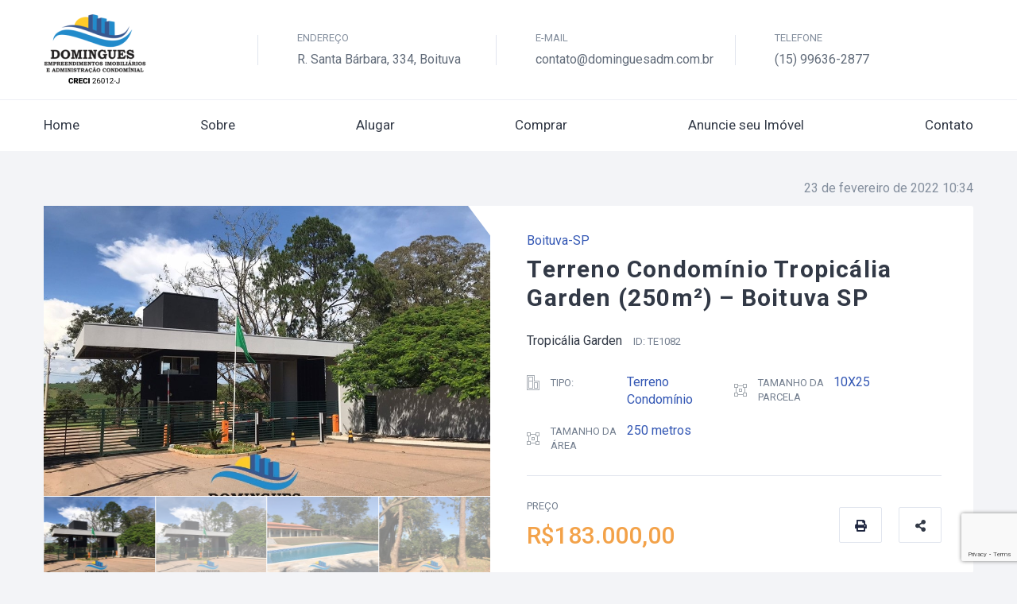

--- FILE ---
content_type: text/html; charset=UTF-8
request_url: https://dominguesadm.com.br/propriedade/terreno-condominio-tropicalia-garden-boituva-sp/
body_size: 9646
content:
<!doctype html>
<html lang="pt-BR" prefix="og: https://ogp.me/ns#">
<head>
	<meta charset="UTF-8">
	<meta name="viewport" content="width=device-width, initial-scale=1">
	<meta name="format-detection" content="telephone=no">
	<link rel="profile" href="https://gmpg.org/xfn/11">
	
<!-- Otimização para mecanismos de pesquisa pelo Rank Math - https://rankmath.com/ -->
<link media="all" href="https://dominguesadm.com.br/wp-content/cache/autoptimize/css/autoptimize_50913dcdd2bb3f987b90f2904a0c01c9.css" rel="stylesheet"><title>Terreno Condomínio Tropicália Garden (250m²) - Boituva SP | Imobiliária Domingues</title>
<meta name="description" content="Terreno Residencial Condomínio Tropicália Garden Boituva SP,"/>
<meta name="robots" content="follow, index, max-snippet:-1, max-video-preview:-1, max-image-preview:large"/>
<link rel="canonical" href="https://dominguesadm.com.br/propriedade/terreno-condominio-tropicalia-garden-boituva-sp/" />
<meta property="og:locale" content="pt_BR" />
<meta property="og:type" content="article" />
<meta property="og:title" content="Terreno Condomínio Tropicália Garden (250m²) - Boituva SP | Imobiliária Domingues" />
<meta property="og:description" content="Terreno Residencial Condomínio Tropicália Garden Boituva SP," />
<meta property="og:url" content="https://dominguesadm.com.br/propriedade/terreno-condominio-tropicalia-garden-boituva-sp/" />
<meta property="og:site_name" content="Imobiliária Domingues" />
<meta property="article:publisher" content="https://www.facebook.com/Domingues-Empreendimentos-Imobili%C3%A1rios-e-Administra%C3%A7%C3%A3o-Condominial-318502144916326" />
<meta property="og:updated_time" content="2022-09-13T11:17:32-03:00" />
<meta property="og:image" content="https://dominguesadm.com.br/wp-content/uploads/2022/02/001-7.jpg" />
<meta property="og:image:secure_url" content="https://dominguesadm.com.br/wp-content/uploads/2022/02/001-7.jpg" />
<meta property="og:image:width" content="957" />
<meta property="og:image:height" content="720" />
<meta property="og:image:alt" content="Terreno Condomínio Tropicália Garden Boituva SP" />
<meta property="og:image:type" content="image/jpeg" />
<meta name="twitter:card" content="summary_large_image" />
<meta name="twitter:title" content="Terreno Condomínio Tropicália Garden (250m²) - Boituva SP | Imobiliária Domingues" />
<meta name="twitter:description" content="Terreno Residencial Condomínio Tropicália Garden Boituva SP," />
<meta name="twitter:image" content="https://dominguesadm.com.br/wp-content/uploads/2022/02/001-7.jpg" />
<!-- /Plugin de SEO Rank Math para WordPress -->

<link rel='dns-prefetch' href='//maps.googleapis.com' />
<link rel='dns-prefetch' href='//fonts.googleapis.com' />
<link rel='dns-prefetch' href='//www.googletagmanager.com' />
<link rel="alternate" type="application/rss+xml" title="Feed para Imobiliária Domingues &raquo;" href="https://dominguesadm.com.br/feed/" />
<link rel="alternate" title="oEmbed (JSON)" type="application/json+oembed" href="https://dominguesadm.com.br/wp-json/oembed/1.0/embed?url=https%3A%2F%2Fdominguesadm.com.br%2Fpropriedade%2Fterreno-condominio-tropicalia-garden-boituva-sp%2F" />
<link rel="alternate" title="oEmbed (XML)" type="text/xml+oembed" href="https://dominguesadm.com.br/wp-json/oembed/1.0/embed?url=https%3A%2F%2Fdominguesadm.com.br%2Fpropriedade%2Fterreno-condominio-tropicalia-garden-boituva-sp%2F&#038;format=xml" />

<link rel='stylesheet' id='dashicons-css' href='https://dominguesadm.com.br/wp-includes/css/dashicons.min.css?ver=6.9' type='text/css' media='all' />









<link rel='stylesheet' id='realtyelite-fonts-css' href='//fonts.googleapis.com/css?family=Roboto%3A300%2C300i%2C400%2C400i%2C500%2C500i%2C700%2C700i%2C900%2C900i%26amp%3Bsubset%3Dcyrillic&#038;ver=6.9' type='text/css' media='all' />


<script type="text/javascript" src="//maps.googleapis.com/maps/api/js?sensor=false&amp;libraries=places&amp;key=AIzaSyBU4AFH7Rk4We63ESk8ETZClGSYDMiEa6E&amp;ver=0.0.1" id="opalestate-google-maps-js"></script>
<script type="text/javascript" src="https://dominguesadm.com.br/wp-includes/js/jquery/jquery.min.js?ver=3.7.1" id="jquery-core-js"></script>




<link rel="https://api.w.org/" href="https://dominguesadm.com.br/wp-json/" /><link rel="EditURI" type="application/rsd+xml" title="RSD" href="https://dominguesadm.com.br/xmlrpc.php?rsd" />
<link rel='shortlink' href='https://dominguesadm.com.br/?p=2486' />
<meta name="generator" content="Site Kit by Google 1.170.0" /><meta name="google-site-verification" content="hkHKGp4O14IQLb9f7EpxmSUAQ2YlsFQEyib2Zx2t--Y"><meta name="generator" content="Powered by WPBakery Page Builder - drag and drop page builder for WordPress."/>
<link rel="icon" href="https://dominguesadm.com.br/wp-content/uploads/2024/04/cropped-001-5-32x32.jpg" sizes="32x32" />
<link rel="icon" href="https://dominguesadm.com.br/wp-content/uploads/2024/04/cropped-001-5-192x192.jpg" sizes="192x192" />
<link rel="apple-touch-icon" href="https://dominguesadm.com.br/wp-content/uploads/2024/04/cropped-001-5-180x180.jpg" />
<meta name="msapplication-TileImage" content="https://dominguesadm.com.br/wp-content/uploads/2024/04/cropped-001-5-270x270.jpg" />
		
		<noscript><style> .wpb_animate_when_almost_visible { opacity: 1; }</style></noscript>


</head>

<body data-rsssl=1 class="wp-singular opalestate_property-template-default single single-opalestate_property postid-2486 wp-custom-logo wp-theme-realtyelite wpb-js-composer js-comp-ver-6.6.0 vc_responsive">

<form id="header-search" method="get" class="header-search" action="https://dominguesadm.com.br/">
    <input type="search" placeholder="Search..." value="" name="s">
    <input type="submit" value="Search">
</form><form id="header-search-props" method="get" class="header-search" action="https://dominguesadm.com.br/search-proriedades/">
    <input type="search" placeholder="Pesquisar Propriedades..." value="" name="search_text">
    <input type="submit" value="Search">
</form>
<div class="stylization site-header-template"><p><div class="container-fluid row-wrap-full"><div class="vc_row wpb_row vc_row-fluid vc_custom_1613068914798 vc_row-has-fill bg-center_center"><div class="wpb_column vc_column_container vc_col-sm-12"><div class="vc_column-inner wpb_column vc_column_container vc_col-sm-12 bg-center_center vc_custom_1613068933151"><div class="wpb_wrapper">
    <div class="site-header-wrapper">
        
        
        <header class="site-header1-wrap">
            <div class="container site-header1">
                                <a href="https://dominguesadm.com.br/" class="h-logo">
                    <img src="https://dominguesadm.com.br/wp-content/uploads/2021/02/logo.png" alt="">
                                    </a><ul class="h-contacts"><li>
                                                            <p class="h-contacts-label">
                                                                            ENDEREÇO                                                                    </p>
                            

                                                            <p class="h-contacts-val">
                                                                        <a href="https://www.google.com/maps/place/Domingues+Empreendimentos+Imobili%C3%A1rios+e+Administra%C3%A7%C3%A3o+Condominial/@-23.2839891,-47.6612679,15z/data=!4m5!3m4!1s0x0:0x8ee78f9d12031b!8m2!3d-23.2839891!4d-47.6612679" target="_blank" rel="nofollow">
                                                                            R. Santa Bárbara, 334, Boituva                                                                        </a>
                                                                    </p>
                            
                        </li><li>
                                                            <p class="h-contacts-label">
                                                                            E-MAIL                                                                    </p>
                            

                                                            <p class="h-contacts-val">
                                                                        <a href="mailto:contato@dominguesadm.com.br">
                                                                            contato@dominguesadm.com.br                                                                        </a>
                                                                    </p>
                            
                        </li><li>
                                                            <p class="h-contacts-label">
                                                                            TELEFONE                                                                    </p>
                            

                                                            <p class="h-contacts-val">
                                                                        <a href="tel:+5515996362877">
                                                                            (15) 99636-2877                                                                        </a>
                                                                    </p>
                            
                        </li></ul></div>

        </header>

        <nav id="top-menu" class="submenu1 submenu12 submenu-color2 mainmenu1"><ul id="menu-primary" class="container"><li id="menu-item-519" class="menu-item menu-item-type-post_type menu-item-object-page menu-item-home menu-item-519"><a href="https://dominguesadm.com.br/">Home</a></li>
<li id="menu-item-1111" class="menu-item menu-item-type-post_type menu-item-object-post menu-item-1111"><a href="https://dominguesadm.com.br/sobre-nos/">Sobre</a></li>
<li id="menu-item-409" class="menu-item menu-item-type-custom menu-item-object-custom menu-item-409"><a href="/site/propriedades/?status=alugar">Alugar</a></li>
<li id="menu-item-410" class="menu-item menu-item-type-custom menu-item-object-custom menu-item-410"><a href="/site/propriedades/?status=comprar">Comprar</a></li>
<li id="menu-item-1166" class="menu-item menu-item-type-post_type menu-item-object-page menu-item-1166"><a href="https://dominguesadm.com.br/anuncie-seu-imovel/">Anuncie seu Imóvel</a></li>
<li id="menu-item-1160" class="menu-item menu-item-type-post_type menu-item-object-page menu-item-1160"><a href="https://dominguesadm.com.br/contato/">Contato</a></li>
</ul><div class="mainmenu-btn-wrap" id="mainmenu-btn">
                <div class="mainmenu-btn"><div class="mainmenu-btn-line"></div><div class="mainmenu-btn-line"></div><div class="mainmenu-btn-line"></div><div class="mainmenu-btn-line"></div></div>Menu</div></nav>
        
    </div>
        

        </div></div></div></div></div></p>
</div>
<main id="main" class="site-main">

<article id="content" class="site-content maincont mt0 prop post-2486 opalestate_property type-opalestate_property status-publish has-post-thumbnail hentry opalestate_amenities-area-gourmet-com-churrasqueira opalestate_amenities-campo-de-futebol opalestate_amenities-condominio opalestate_amenities-mata-nativa opalestate_amenities-piscina opalestate_amenities-playground opalestate_amenities-portao-automatico opalestate_amenities-quadra-poliesportiva opalestate_amenities-salao-de-festas opalestate_amenities-seguranca-24-horas opalestate_location-boituva opalestate_status-comprar opalestate_types-terreno-condominio">
	
			
					



	<div class="container prop-b-crumbs">
		<time datetime="2022-02-23" class="prop-date">23 de fevereiro de 2022 10:34</time>
		<ul class="b-crumbs"><li><a href="https://dominguesadm.com.br">Casa</a></li><li><a href="https://dominguesadm.com.br/propriedade/">Propriedades</a></li><li>Terreno Condomínio Tropicália Garden (250m²) &#8211; Boituva SP</li></ul>	</div>

		<div class="container">
		<div class="prop-wrap">
						<div class="swiper-container prop-slider">
				<div class="swiper-container prop-slider-top" id="prop-slider-top">
					<div class="swiper-wrapper">

													<div class="swiper-slide prop-slide" style="background-image:url(https://dominguesadm.com.br/wp-content/uploads/2022/02/001-7.jpg);">
								<img class="prop-slide-img" src="https://dominguesadm.com.br/wp-content/uploads/2022/02/001-7.jpg" alt="">
								<a href="https://dominguesadm.com.br/wp-content/uploads/2022/02/001-7.jpg" class="fancy-img prop-slider-top-zoom" data-fancybox-group="prop-slider-top">Zoom</a>
							</div>
						
																					<div class="swiper-slide prop-slide" style="background-image:url(https://dominguesadm.com.br/wp-content/uploads/2022/02/001-7.jpg);">
									<img class="prop-slide-img" src="https://dominguesadm.com.br/wp-content/uploads/2022/02/001-7.jpg" alt="">
									<a href="https://dominguesadm.com.br/wp-content/uploads/2022/02/001-7.jpg" class="fancy-img prop-slider-top-zoom" data-fancybox-group="prop-slider-top">Zoom</a>
								</div>
															<div class="swiper-slide prop-slide" style="background-image:url(https://dominguesadm.com.br/wp-content/uploads/2022/02/002-7.jpg);">
									<img class="prop-slide-img" src="https://dominguesadm.com.br/wp-content/uploads/2022/02/002-7.jpg" alt="">
									<a href="https://dominguesadm.com.br/wp-content/uploads/2022/02/002-7.jpg" class="fancy-img prop-slider-top-zoom" data-fancybox-group="prop-slider-top">Zoom</a>
								</div>
															<div class="swiper-slide prop-slide" style="background-image:url(https://dominguesadm.com.br/wp-content/uploads/2022/02/003-6.jpg);">
									<img class="prop-slide-img" src="https://dominguesadm.com.br/wp-content/uploads/2022/02/003-6.jpg" alt="">
									<a href="https://dominguesadm.com.br/wp-content/uploads/2022/02/003-6.jpg" class="fancy-img prop-slider-top-zoom" data-fancybox-group="prop-slider-top">Zoom</a>
								</div>
															<div class="swiper-slide prop-slide" style="background-image:url(https://dominguesadm.com.br/wp-content/uploads/2022/02/004-6.jpg);">
									<img class="prop-slide-img" src="https://dominguesadm.com.br/wp-content/uploads/2022/02/004-6.jpg" alt="">
									<a href="https://dominguesadm.com.br/wp-content/uploads/2022/02/004-6.jpg" class="fancy-img prop-slider-top-zoom" data-fancybox-group="prop-slider-top">Zoom</a>
								</div>
															<div class="swiper-slide prop-slide" style="background-image:url(https://dominguesadm.com.br/wp-content/uploads/2022/02/005-6.jpg);">
									<img class="prop-slide-img" src="https://dominguesadm.com.br/wp-content/uploads/2022/02/005-6.jpg" alt="">
									<a href="https://dominguesadm.com.br/wp-content/uploads/2022/02/005-6.jpg" class="fancy-img prop-slider-top-zoom" data-fancybox-group="prop-slider-top">Zoom</a>
								</div>
															<div class="swiper-slide prop-slide" style="background-image:url(https://dominguesadm.com.br/wp-content/uploads/2022/02/006-6.jpg);">
									<img class="prop-slide-img" src="https://dominguesadm.com.br/wp-content/uploads/2022/02/006-6.jpg" alt="">
									<a href="https://dominguesadm.com.br/wp-content/uploads/2022/02/006-6.jpg" class="fancy-img prop-slider-top-zoom" data-fancybox-group="prop-slider-top">Zoom</a>
								</div>
															<div class="swiper-slide prop-slide" style="background-image:url(https://dominguesadm.com.br/wp-content/uploads/2022/02/007-6.jpg);">
									<img class="prop-slide-img" src="https://dominguesadm.com.br/wp-content/uploads/2022/02/007-6.jpg" alt="">
									<a href="https://dominguesadm.com.br/wp-content/uploads/2022/02/007-6.jpg" class="fancy-img prop-slider-top-zoom" data-fancybox-group="prop-slider-top">Zoom</a>
								</div>
															<div class="swiper-slide prop-slide" style="background-image:url(https://dominguesadm.com.br/wp-content/uploads/2022/02/008-5.jpg);">
									<img class="prop-slide-img" src="https://dominguesadm.com.br/wp-content/uploads/2022/02/008-5.jpg" alt="">
									<a href="https://dominguesadm.com.br/wp-content/uploads/2022/02/008-5.jpg" class="fancy-img prop-slider-top-zoom" data-fancybox-group="prop-slider-top">Zoom</a>
								</div>
															<div class="swiper-slide prop-slide" style="background-image:url(https://dominguesadm.com.br/wp-content/uploads/2022/02/009-4.jpg);">
									<img class="prop-slide-img" src="https://dominguesadm.com.br/wp-content/uploads/2022/02/009-4.jpg" alt="">
									<a href="https://dominguesadm.com.br/wp-content/uploads/2022/02/009-4.jpg" class="fancy-img prop-slider-top-zoom" data-fancybox-group="prop-slider-top">Zoom</a>
								</div>
															<div class="swiper-slide prop-slide" style="background-image:url(https://dominguesadm.com.br/wp-content/uploads/2022/02/010-4.jpg);">
									<img class="prop-slide-img" src="https://dominguesadm.com.br/wp-content/uploads/2022/02/010-4.jpg" alt="">
									<a href="https://dominguesadm.com.br/wp-content/uploads/2022/02/010-4.jpg" class="fancy-img prop-slider-top-zoom" data-fancybox-group="prop-slider-top">Zoom</a>
								</div>
															<div class="swiper-slide prop-slide" style="background-image:url(https://dominguesadm.com.br/wp-content/uploads/2022/02/100.jpg);">
									<img class="prop-slide-img" src="https://dominguesadm.com.br/wp-content/uploads/2022/02/100.jpg" alt="">
									<a href="https://dominguesadm.com.br/wp-content/uploads/2022/02/100.jpg" class="fancy-img prop-slider-top-zoom" data-fancybox-group="prop-slider-top">Zoom</a>
								</div>
															<div class="swiper-slide prop-slide" style="background-image:url(https://dominguesadm.com.br/wp-content/uploads/2022/02/101.jpg);">
									<img class="prop-slide-img" src="https://dominguesadm.com.br/wp-content/uploads/2022/02/101.jpg" alt="">
									<a href="https://dominguesadm.com.br/wp-content/uploads/2022/02/101.jpg" class="fancy-img prop-slider-top-zoom" data-fancybox-group="prop-slider-top">Zoom</a>
								</div>
															<div class="swiper-slide prop-slide" style="background-image:url(https://dominguesadm.com.br/wp-content/uploads/2022/02/102.jpg);">
									<img class="prop-slide-img" src="https://dominguesadm.com.br/wp-content/uploads/2022/02/102.jpg" alt="">
									<a href="https://dominguesadm.com.br/wp-content/uploads/2022/02/102.jpg" class="fancy-img prop-slider-top-zoom" data-fancybox-group="prop-slider-top">Zoom</a>
								</div>
															<div class="swiper-slide prop-slide" style="background-image:url(https://dominguesadm.com.br/wp-content/uploads/2022/02/103.jpg);">
									<img class="prop-slide-img" src="https://dominguesadm.com.br/wp-content/uploads/2022/02/103.jpg" alt="">
									<a href="https://dominguesadm.com.br/wp-content/uploads/2022/02/103.jpg" class="fancy-img prop-slider-top-zoom" data-fancybox-group="prop-slider-top">Zoom</a>
								</div>
															<div class="swiper-slide prop-slide" style="background-image:url(https://dominguesadm.com.br/wp-content/uploads/2022/02/104.jpg);">
									<img class="prop-slide-img" src="https://dominguesadm.com.br/wp-content/uploads/2022/02/104.jpg" alt="">
									<a href="https://dominguesadm.com.br/wp-content/uploads/2022/02/104.jpg" class="fancy-img prop-slider-top-zoom" data-fancybox-group="prop-slider-top">Zoom</a>
								</div>
															<div class="swiper-slide prop-slide" style="background-image:url(https://dominguesadm.com.br/wp-content/uploads/2022/02/105.jpg);">
									<img class="prop-slide-img" src="https://dominguesadm.com.br/wp-content/uploads/2022/02/105.jpg" alt="">
									<a href="https://dominguesadm.com.br/wp-content/uploads/2022/02/105.jpg" class="fancy-img prop-slider-top-zoom" data-fancybox-group="prop-slider-top">Zoom</a>
								</div>
															<div class="swiper-slide prop-slide" style="background-image:url(https://dominguesadm.com.br/wp-content/uploads/2022/02/106.jpg);">
									<img class="prop-slide-img" src="https://dominguesadm.com.br/wp-content/uploads/2022/02/106.jpg" alt="">
									<a href="https://dominguesadm.com.br/wp-content/uploads/2022/02/106.jpg" class="fancy-img prop-slider-top-zoom" data-fancybox-group="prop-slider-top">Zoom</a>
								</div>
													
					</div>

					<div class="swiper-button-next"></div>
					<div class="swiper-button-prev"></div>

					<div class="swiper-pagination"></div>
				</div>
				<div class="swiper-container prop-slider-thumbs" id="prop-slider-thumbs">
					<div class="swiper-wrapper">

													<div class="swiper-slide" style="background-image:url(https://dominguesadm.com.br/wp-content/uploads/2022/02/001-7-380x286.jpg);"></div>
						
																					<div class="swiper-slide" style="background-image:url(https://dominguesadm.com.br/wp-content/uploads/2022/02/001-7-380x286.jpg);"></div>
															<div class="swiper-slide" style="background-image:url(https://dominguesadm.com.br/wp-content/uploads/2022/02/002-7-380x286.jpg);"></div>
															<div class="swiper-slide" style="background-image:url(https://dominguesadm.com.br/wp-content/uploads/2022/02/003-6-380x285.jpg);"></div>
															<div class="swiper-slide" style="background-image:url(https://dominguesadm.com.br/wp-content/uploads/2022/02/004-6-380x286.jpg);"></div>
															<div class="swiper-slide" style="background-image:url(https://dominguesadm.com.br/wp-content/uploads/2022/02/005-6-380x286.jpg);"></div>
															<div class="swiper-slide" style="background-image:url(https://dominguesadm.com.br/wp-content/uploads/2022/02/006-6-380x285.jpg);"></div>
															<div class="swiper-slide" style="background-image:url(https://dominguesadm.com.br/wp-content/uploads/2022/02/007-6-380x283.jpg);"></div>
															<div class="swiper-slide" style="background-image:url(https://dominguesadm.com.br/wp-content/uploads/2022/02/008-5-380x287.jpg);"></div>
															<div class="swiper-slide" style="background-image:url(https://dominguesadm.com.br/wp-content/uploads/2022/02/009-4-380x282.jpg);"></div>
															<div class="swiper-slide" style="background-image:url(https://dominguesadm.com.br/wp-content/uploads/2022/02/010-4-380x284.jpg);"></div>
															<div class="swiper-slide" style="background-image:url(https://dominguesadm.com.br/wp-content/uploads/2022/02/100-285x380.jpg);"></div>
															<div class="swiper-slide" style="background-image:url(https://dominguesadm.com.br/wp-content/uploads/2022/02/101-268x380.jpg);"></div>
															<div class="swiper-slide" style="background-image:url(https://dominguesadm.com.br/wp-content/uploads/2022/02/102-270x380.jpg);"></div>
															<div class="swiper-slide" style="background-image:url(https://dominguesadm.com.br/wp-content/uploads/2022/02/103-314x380.jpg);"></div>
															<div class="swiper-slide" style="background-image:url(https://dominguesadm.com.br/wp-content/uploads/2022/02/104-320x380.jpg);"></div>
															<div class="swiper-slide" style="background-image:url(https://dominguesadm.com.br/wp-content/uploads/2022/02/105-269x380.jpg);"></div>
															<div class="swiper-slide" style="background-image:url(https://dominguesadm.com.br/wp-content/uploads/2022/02/106-309x380.jpg);"></div>
													
					</div>
				</div>
			</div>
			


			<div class="prop-cont">

				
				<p class="prop-main-loc">
					<span class="property-locations"><a href="https://dominguesadm.com.br/imóvel-localização/boituva/" class="location-name">Boituva-SP</a></span>				</p>
				<h1 class="prop-main-ttl">Terreno Condomínio Tropicália Garden (250m²) &#8211; Boituva SP</h1>

								<p class="prop-address-sku">
											<a href="#tab-google-map" class="prop-main-loc-address">Tropicália Garden</a>
																<span class="prop-main-loc-sku"><span>ID:</span> TE1082</span>
									</p>
				

				
				
									<dl class="prop-main-atts">
													<dt>
								<span class="prop-i-info-icon"><img src="https://dominguesadm.com.br/wp-content/themes/realtyelite/img/ico-type.png" alt=""></span>
								Tipo:							</dt>
							<dd>
																	<a href="https://dominguesadm.com.br/imóvel-tipo/terreno-condominio/">Terreno Condomínio</a>
															</dd>
																																																																																																<dt>
										<span class="prop-i-info-icon"><img src="https://dominguesadm.com.br/wp-content/themes/realtyelite/img/ico-plotsize.png" alt=""></span>
										Tamanho Da Parcela									</dt>
									<dd>10X25</dd>
																																<dt>
										<span class="prop-i-info-icon"><img src="https://dominguesadm.com.br/wp-content/themes/realtyelite/img/ico-areasize.png" alt=""></span>
										Tamanho Da Área									</dt>
									<dd>250 <span>metros</span></dd>
																																																																																						</dl>
				
				<div class="prop-cont-bottom">
					<div class="prop-main-price-wrap">
						<p class="prop-main-price-label">Preço</p>
						<p class="prop-main-price">
															<span class="prop-main-price-val">&#82;&#36;183.000,00</span>

								
																					</p>
					</div>
					<div class="prop-cont-buttons">
																		<a href="javascript:window.print()" class="prop-print"><i class="fa fa-print"></i></a>
													<div class="prop-share">
								<a class="prop-share-btn" href="#"><i class="fa fa-share-alt"></i></a>
								<div class="prop-share-list">
									<ul class="post-share">
                    <li>
                    <a onclick="window.open('https://www.facebook.com/sharer.php?s=100&amp;p[url]=https://dominguesadm.com.br/propriedade/terreno-condominio-tropicalia-garden-boituva-sp/','sharer', 'toolbar=0,status=0,width=620,height=280');" data-toggle="tooltip" title="Compartilhe no Facebook" href="javascript:">
                        <i class="fa fa-facebook"></i>
                    </a>
                </li>
                                <li>
                    <a onclick="popUp=window.open('http://twitter.com/home?status=Terreno Condomínio Tropicália Garden (250m²) &#8211; Boituva SP https://dominguesadm.com.br/propriedade/terreno-condominio-tropicalia-garden-boituva-sp/','sharer','scrollbars=yes,width=800,height=400');popUp.focus();return false;" data-toggle="tooltip" title="Compartilhe no Twitter" href="javascript:;">
                        <i class="fa fa-twitter"></i>
                    </a>
                </li>
                                <li>
                    <a data-toggle="tooltip" title="Compartilhe no Linkedin" onclick="popUp=window.open('http://linkedin.com/shareArticle?mini=true&amp;url=https://dominguesadm.com.br/propriedade/terreno-condominio-tropicalia-garden-boituva-sp/&amp;title=Terreno Condomínio Tropicália Garden (250m²) &#8211; Boituva SP','sharer','scrollbars=yes,width=800,height=400');popUp.focus();return false;" href="javascript:;">
                        <i class="fa fa-linkedin"></i>
                    </a>
                </li>
                </ul>								</div>
							</div>
												</div>
				</div>
			</div>
		</div>
	</div>




    
    <div class="container prop-agent-wrap">
        <div class="prop-agent">
	<div class="prop-agent-inner">
				<p class="prop-agent-type">Corretor de Imóveis</p>
		<h3><a href="https://dominguesadm.com.br/agente%20imobiliário/fernando-donizete-de-campos/">Fernando Donizete de Campos</a></h3>
		<a href="#" id="prop-agent-show" class="prop-agent-show">Contatos</a>
					<a class="prop-agent-img" href="https://dominguesadm.com.br/agente%20imobiliário/fernando-donizete-de-campos/">
				<img src="https://dominguesadm.com.br/wp-content/uploads/2021/08/101535783_544768120540418_6180951113676691785_n-150x150.jpg" alt="">
											</a>
			</div>
	<div class="prop-agent-contacts">
							<div class="prop-agent-contact agent-box-email">
				<a href="mailto:fecambr@dominguesadm.com.br">
					<i class="fa fa-envelope"></i> <span>fecambr@dominguesadm.com.br</span>
				</a>
			</div>
		
							<div class="prop-agent-contact agent-box-phone">
				<i class="fa fa-phone"></i> <span><a href="tel:15 99788-4279">15 99788-4279</a></span>
			</div>
		
							<div class="prop-agent-contact agent-box-mobile">
				<i class="fa fa-mobile"></i> <span><a href="tel:15 99788-4279">15 99788-4279</a></span>
			</div>
		
				
							<div class="prop-agent-contact agent-box-web">
				<a href="https://dominguesadm.com.br/" rel="nofollow" target="_blank">
					<i class="fa fa-globe"></i> <span>https://dominguesadm.com.br/</span>
				</a>
			</div>
		
				<div class="prop-agent-contact bo-social-icons">
							<a class="bo-social-white radius-x" rel="nofollow" href="https://www.facebook.com/fecambr"> <i  class="fa fa-facebook"></i> </a>
												
			
					</div>

		
	</div>
</div>        
<form method="post" action="" class="opalestate-contact-form prop-order">
    
    <input type="hidden" name="post_id" value="2486">
    <input type="hidden" name="id" value="2053">
    <input type="hidden" name="type" value="agent">

    <p class="prop-order-input">
        <input class="prop-order-name" name="name" type="text" placeholder="SEU NOME" required="required">
        <input class="prop-order-email" name="email" type="text" placeholder="E-MAIL ou telefone" required="required">
    </p>
    <p class="prop-order-message">
        <textarea name="message" placeholder="Mensagem">Olá, estou interessado em Terreno Condomínio Tropicália Garden (250m²) &#8211; Boituva SP (ID do imóvel: 2486)</textarea>
    </p>

    
    <p class="prop-order-submit">
        <button type="submit" name="contact-form">Enviar mensagem</button>
    </p>
</form>
    </div>



<div class="prop-info">

		<div class="stylization container prop-desc">
		<h2>Sobre <b>Propriedade</b></h2>
		<p>Terreno Residencial Condomínio Tropicália Garden Boituva SP,</p>
<p>Área a partir de 250m²</p>
<p>Valores a partir de R$ 182.349,44</p>
<p>Condições especiais de pagamento financiamento em até 120 meses direto com a loteadora<br />
Localização privilegiada dentro da cidade, com fácil acesso a vários comércios e ao centro da cidade.<br />
Com piscina, um amplo salão de festas, Caminhódromo para sua corrida<br />
Residencial fechado e com portaria eletrônica e segurança 24 hs.</p>
	</div>
	<hr class="prop-hr">
	
	
	
	
		<div class="container prop-features">
		<h2>Amenities</h2>
		<ul>
							<li class="none">
					<a href="https://dominguesadm.com.br/opala-imóvel-amenidade/academia/">
						Academia					</a>
				</li>
							<li class="none">
					<a href="https://dominguesadm.com.br/opala-imóvel-amenidade/ar-condicionado/">
						Ar condicionado					</a>
				</li>
							<li class="none">
					<a href="https://dominguesadm.com.br/opala-imóvel-amenidade/area-de-convivio-social/">
						Área de Convívio Social					</a>
				</li>
							<li>
					<a href="https://dominguesadm.com.br/opala-imóvel-amenidade/area-gourmet-com-churrasqueira/">
						Área Gourmet com Churrasqueira					</a>
				</li>
							<li class="none">
					<a href="https://dominguesadm.com.br/opala-imóvel-amenidade/brinquedoteca/">
						Brinquedoteca					</a>
				</li>
							<li>
					<a href="https://dominguesadm.com.br/opala-imóvel-amenidade/campo-de-futebol/">
						Campo de Futebol					</a>
				</li>
							<li class="none">
					<a href="https://dominguesadm.com.br/opala-imóvel-amenidade/car-station-ponto-recarga-eletrica/">
						Car Station - Ponto Recarga Elétrica					</a>
				</li>
							<li class="none">
					<a href="https://dominguesadm.com.br/opala-imóvel-amenidade/clinica/">
						Clínica					</a>
				</li>
							<li>
					<a href="https://dominguesadm.com.br/opala-imóvel-amenidade/condominio/">
						Condomínio					</a>
				</li>
							<li class="none">
					<a href="https://dominguesadm.com.br/opala-imóvel-amenidade/escola/">
						Escola					</a>
				</li>
							<li class="none">
					<a href="https://dominguesadm.com.br/opala-imóvel-amenidade/espaco-fitness/">
						Espaço Fitness					</a>
				</li>
							<li class="none">
					<a href="https://dominguesadm.com.br/opala-imóvel-amenidade/espaco-noturno/">
						Espaço Noturno					</a>
				</li>
							<li class="none">
					<a href="https://dominguesadm.com.br/opala-imóvel-amenidade/estacionamento/">
						Estacionamento					</a>
				</li>
							<li class="none">
					<a href="https://dominguesadm.com.br/opala-imóvel-amenidade/internet/">
						Internet					</a>
				</li>
							<li class="none">
					<a href="https://dominguesadm.com.br/opala-imóvel-amenidade/lago/">
						Lago					</a>
				</li>
							<li class="none">
					<a href="https://dominguesadm.com.br/opala-imóvel-amenidade/lava-loucas/">
						Lava-louças					</a>
				</li>
							<li class="none">
					<a href="https://dominguesadm.com.br/opala-imóvel-amenidade/lavanderia-compartilhada/">
						Lavanderia Compartilhada					</a>
				</li>
							<li class="none">
					<a href="https://dominguesadm.com.br/opala-imóvel-amenidade/logo-de-pesca/">
						Logo de Pesca					</a>
				</li>
							<li>
					<a href="https://dominguesadm.com.br/opala-imóvel-amenidade/mata-nativa/">
						Mata Nativa					</a>
				</li>
							<li class="none">
					<a href="https://dominguesadm.com.br/opala-imóvel-amenidade/mobiliado/">
						Mobiliado					</a>
				</li>
							<li>
					<a href="https://dominguesadm.com.br/opala-imóvel-amenidade/seguranca-24-horas/piscina/">
						Piscina					</a>
				</li>
							<li class="none">
					<a href="https://dominguesadm.com.br/opala-imóvel-amenidade/pista-de-cooper/">
						Pista de Cooper					</a>
				</li>
							<li>
					<a href="https://dominguesadm.com.br/opala-imóvel-amenidade/playground/">
						Playground					</a>
				</li>
							<li>
					<a href="https://dominguesadm.com.br/opala-imóvel-amenidade/portao-automatico/">
						Portão Automático					</a>
				</li>
							<li class="none">
					<a href="https://dominguesadm.com.br/opala-imóvel-amenidade/quadra-de-beach-tennis/">
						Quadra de Beach Tennis					</a>
				</li>
							<li class="none">
					<a href="https://dominguesadm.com.br/opala-imóvel-amenidade/quadra-de-tenis/">
						Quadra de Tênis					</a>
				</li>
							<li>
					<a href="https://dominguesadm.com.br/opala-imóvel-amenidade/quadra-poliesportiva/">
						Quadra Poliesportiva					</a>
				</li>
							<li class="none">
					<a href="https://dominguesadm.com.br/opala-imóvel-amenidade/revestimentos-em-piso-porcelanato/">
						Revestimentos em piso Porcelanato					</a>
				</li>
							<li class="none">
					<a href="https://dominguesadm.com.br/opala-imóvel-amenidade/roupeiros-embutidos/">
						Roupeiros embutidos					</a>
				</li>
							<li>
					<a href="https://dominguesadm.com.br/opala-imóvel-amenidade/salao-de-festas/">
						Salão de Festas					</a>
				</li>
							<li>
					<a href="https://dominguesadm.com.br/opala-imóvel-amenidade/seguranca-24-horas/">
						Segurança 24 horas					</a>
				</li>
					</ul>
	</div>
	<hr class="prop-hr">
	
	
	
	
</div>
				
		
		
		
</article>


</main>

<div class="modalform modal-form">
	<p class="wpcf7-contact-form-not-found"><strong>Erro:</strong> Formulário de contato não encontrado.</p></div>


<footer class="stylization site-footer"><p><div class="container row-wrap-container"><div class="vc_row wpb_row vc_row-fluid vc_custom_1613075443079 bg-center_center"><div class="wpb_column vc_column_container vc_col-sm-2"><div class="vc_column-inner wpb_column vc_column_container vc_col-sm-2 bg-center_center "><div class="wpb_wrapper">
	<div id="logo_rodape" class="wpb_single_image wpb_content_element vc_align_left  vc_custom_1614706922854  align-center-mobile">
		
		<figure class="wpb_wrapper vc_figure">
			<a href="/" target="_self" class="vc_single_image-wrapper   vc_box_border_grey"><img width="383" height="267" src="https://dominguesadm.com.br/wp-content/uploads/2021/03/logo_rodape.png" class="vc_single_image-img attachment-full" alt="Logo Rodapé" decoding="async" loading="lazy" srcset="https://dominguesadm.com.br/wp-content/uploads/2021/03/logo_rodape.png 383w, https://dominguesadm.com.br/wp-content/uploads/2021/03/logo_rodape-300x209.png 300w, https://dominguesadm.com.br/wp-content/uploads/2021/03/logo_rodape-380x265.png 380w" sizes="auto, (max-width: 383px) 100vw, 383px" /></a>
		</figure>
	</div>
</div></div></div><div class="wpb_column vc_column_container vc_col-sm-2"><div class="vc_column-inner wpb_column vc_column_container vc_col-sm-2 bg-center_center "><div class="wpb_wrapper"></div></div></div><div class="wpb_column vc_column_container vc_col-sm-2"><div class="vc_column-inner wpb_column vc_column_container vc_col-sm-2 bg-center_center vc_custom_1614633476142"><div class="wpb_wrapper">        <div class="categs-list">
            
            
                        <ul>
                            <li>
                                <a href="/">
                                    Home                                </a>
                            </li>
                        <li>
                                <a href="/sobre-nos/">
                                    Sobre                                </a>
                            </li>
                        <li>
                                <a href="/propriedades/?status=alugar">
                                    Alugar                                </a>
                            </li>
                        </ul>
                    </div>
        </div></div></div><div class="wpb_column vc_column_container vc_col-sm-3"><div class="vc_column-inner wpb_column vc_column_container vc_col-sm-3 bg-center_center vc_custom_1614633485701"><div class="wpb_wrapper">        <div class="categs-list">
            
            
                        <ul>
                            <li>
                                <a href="/propriedades/?status=comprar">
                                    Comprar                                </a>
                            </li>
                        <li>
                                <a href="/anuncie-seu-imovel/">
                                    Anuncie seu Imóvel                                </a>
                            </li>
                        <li>
                                <a href="/contato/">
                                    Contato                                </a>
                            </li>
                        </ul>
                    </div>
        </div></div></div><div class="wpb_column vc_column_container vc_col-sm-12"><div class="vc_column-inner wpb_column vc_column_container vc_col-sm-12 bg-center_center "><div class="wpb_wrapper"></div></div></div></div></div><div class="container row-wrap-container"><div class="vc_row wpb_row vc_row-fluid vc_custom_1613075153927 vc_row-has-fill bg-center_center"><div class="wpb_column vc_column_container vc_col-sm-12"><div class="vc_column-inner wpb_column vc_column_container vc_col-sm-12 bg-center_center "><div class="wpb_wrapper">        <ul class="links_list links_list-align-left vc_custom_1614711480708 align-center-mobile">
                                <li>
                        
                                                    <div class="links_list-value" style="font-size: 20px;color: #3357b4;">
                                                                <a href="https://www.facebook.com/Domingues-Empreendimentos-Imobili%C3%A1rios-e-Administra%C3%A7%C3%A3o-Condominial-318502144916326" target="_blank" rel="nofollow">
                                                                        <i class="fa fa-facebook"></i>                                                                    </a>
                                                        </div>
                                            </li>
                                                                                                    
            
        </ul>
        </div></div></div></div></div><div class="container-fluid row-wrap-full"><div class="vc_row wpb_row vc_row-fluid vc_custom_1613074702755 vc_row-has-fill bg-center_center"><div class="wpb_column vc_column_container vc_col-sm-1 vc_hidden-xs"><div class="vc_column-inner wpb_column vc_column_container vc_col-sm-1 vc_hidden-xs bg-center_center vc_custom_1613074308590"><div class="wpb_wrapper"></div></div></div><div class="wpb_column vc_column_container vc_col-sm-4"><div class="vc_column-inner wpb_column vc_column_container vc_col-sm-4 bg-center_center vc_custom_1613074277811"><div class="wpb_wrapper"><p style="font-size: 14px;color: #ffffff;text-align: left" class="vc_custom_heading vc_custom_1613075493244 font-weight-300 align-center-mobile align-center-xs" >Todos os direitos reservados</p></div></div></div><div class="wpb_column vc_column_container vc_col-sm-5"><div class="vc_column-inner wpb_column vc_column_container vc_col-sm-5 bg-center_center vc_custom_1613074286863"><div class="wpb_wrapper"><p style="font-size: 14px;color: #ffffff;text-align: right" class="vc_custom_heading vc_custom_1613075503792 font-weight-300 align-center-mobile align-center-xs" >Desenvolvido por Innsite Agência Web</p></div></div></div><div class="wpb_column vc_column_container vc_col-sm-1"><div class="vc_column-inner wpb_column vc_column_container vc_col-sm-1 bg-center_center vc_custom_1613073676800"><div class="wpb_wrapper">
	<div  class="wpb_single_image wpb_content_element vc_align_center  vc_custom_1613072229634">
		
		<figure class="wpb_wrapper vc_figure">
			<a href="https://innsite.com.br/" target="_blank" class="vc_single_image-wrapper   vc_box_border_grey"><img width="76" height="29" src="https://dominguesadm.com.br/wp-content/uploads/2021/02/logo_innsite.png" class="vc_single_image-img attachment-full" alt="Logo Innsite" decoding="async" loading="lazy" /></a>
		</figure>
	</div>
</div></div></div><div class="wpb_column vc_column_container vc_col-sm-1 vc_hidden-xs"><div class="vc_column-inner wpb_column vc_column_container vc_col-sm-1 vc_hidden-xs bg-center_center vc_custom_1613074346528"><div class="wpb_wrapper"></div></div></div></div></div></p>
</footer>

<div class="mainmenu-bg" id="mainmenu-bg"></div>
<div id="mainmenu-wrap" class="mainmenu-wrap">
	<nav id="mainmenu" class="mainmenu"><button id="mainmenu-close" class="mainmenu-close" href="#"><i class="ion-android-close"></i></button><ul id="menu-primary-1" class=""><li class="menu-item menu-item-type-post_type menu-item-object-page menu-item-home menu-item-519"><a href="https://dominguesadm.com.br/">Home</a></li>
<li class="menu-item menu-item-type-post_type menu-item-object-post menu-item-1111"><a href="https://dominguesadm.com.br/sobre-nos/">Sobre</a></li>
<li class="menu-item menu-item-type-custom menu-item-object-custom menu-item-409"><a href="/site/propriedades/?status=alugar">Alugar</a></li>
<li class="menu-item menu-item-type-custom menu-item-object-custom menu-item-410"><a href="/site/propriedades/?status=comprar">Comprar</a></li>
<li class="menu-item menu-item-type-post_type menu-item-object-page menu-item-1166"><a href="https://dominguesadm.com.br/anuncie-seu-imovel/">Anuncie seu Imóvel</a></li>
<li class="menu-item menu-item-type-post_type menu-item-object-page menu-item-1160"><a href="https://dominguesadm.com.br/contato/">Contato</a></li>
</ul></nav></div>


<script type="speculationrules">
{"prefetch":[{"source":"document","where":{"and":[{"href_matches":"/*"},{"not":{"href_matches":["/wp-*.php","/wp-admin/*","/wp-content/uploads/*","/wp-content/*","/wp-content/plugins/*","/wp-content/themes/realtyelite/*","/*\\?(.+)"]}},{"not":{"selector_matches":"a[rel~=\"nofollow\"]"}},{"not":{"selector_matches":".no-prefetch, .no-prefetch a"}}]},"eagerness":"conservative"}]}
</script>
<script type="text/html" id="wpb-modifications"></script><script type="text/javascript" src="https://dominguesadm.com.br/wp-includes/js/dist/hooks.min.js?ver=dd5603f07f9220ed27f1" id="wp-hooks-js"></script>
<script type="text/javascript" src="https://dominguesadm.com.br/wp-includes/js/dist/i18n.min.js?ver=c26c3dc7bed366793375" id="wp-i18n-js"></script>
<script type="text/javascript" id="wp-i18n-js-after">
/* <![CDATA[ */
wp.i18n.setLocaleData( { 'text direction\u0004ltr': [ 'ltr' ] } );
//# sourceURL=wp-i18n-js-after
/* ]]> */
</script>

<script type="text/javascript" id="contact-form-7-js-translations">
/* <![CDATA[ */
( function( domain, translations ) {
	var localeData = translations.locale_data[ domain ] || translations.locale_data.messages;
	localeData[""].domain = domain;
	wp.i18n.setLocaleData( localeData, domain );
} )( "contact-form-7", {"translation-revision-date":"2025-05-19 13:41:20+0000","generator":"GlotPress\/4.0.1","domain":"messages","locale_data":{"messages":{"":{"domain":"messages","plural-forms":"nplurals=2; plural=n > 1;","lang":"pt_BR"},"Error:":["Erro:"]}},"comment":{"reference":"includes\/js\/index.js"}} );
//# sourceURL=contact-form-7-js-translations
/* ]]> */
</script>
<script type="text/javascript" id="contact-form-7-js-before">
/* <![CDATA[ */
var wpcf7 = {
    "api": {
        "root": "https:\/\/dominguesadm.com.br\/wp-json\/",
        "namespace": "contact-form-7\/v1"
    }
};
//# sourceURL=contact-form-7-js-before
/* ]]> */
</script>

<script type="text/javascript" id="opalestate-scripts-js-extra">
/* <![CDATA[ */
var opalesateJS = {"ajaxurl":"https://dominguesadm.com.br/wp-admin/admin-ajax.php","siteurl":"https://dominguesadm.com.br/wp-content/themes/realtyelite","mapiconurl":"https://dominguesadm.com.br/wp-content/plugins/realtyelite-theme-plugin/opal-estate/assets/map/","rtl":"false"};
//# sourceURL=opalestate-scripts-js-extra
/* ]]> */
</script>





<script type="text/javascript" src="https://www.google.com/recaptcha/api.js?render=6LftJ68cAAAAALP4dGbVf7ibOycimWjze7MfbCyJ&amp;ver=3.0" id="google-recaptcha-js"></script>
<script type="text/javascript" src="https://dominguesadm.com.br/wp-includes/js/dist/vendor/wp-polyfill.min.js?ver=3.15.0" id="wp-polyfill-js"></script>
<script type="text/javascript" id="wpcf7-recaptcha-js-before">
/* <![CDATA[ */
var wpcf7_recaptcha = {
    "sitekey": "6LftJ68cAAAAALP4dGbVf7ibOycimWjze7MfbCyJ",
    "actions": {
        "homepage": "homepage",
        "contactform": "contactform"
    }
};
//# sourceURL=wpcf7-recaptcha-js-before
/* ]]> */
</script>


<script id="wp-emoji-settings" type="application/json">
{"baseUrl":"https://s.w.org/images/core/emoji/17.0.2/72x72/","ext":".png","svgUrl":"https://s.w.org/images/core/emoji/17.0.2/svg/","svgExt":".svg","source":{"concatemoji":"https://dominguesadm.com.br/wp-includes/js/wp-emoji-release.min.js?ver=6.9"}}
</script>
<script type="module">
/* <![CDATA[ */
/*! This file is auto-generated */
const a=JSON.parse(document.getElementById("wp-emoji-settings").textContent),o=(window._wpemojiSettings=a,"wpEmojiSettingsSupports"),s=["flag","emoji"];function i(e){try{var t={supportTests:e,timestamp:(new Date).valueOf()};sessionStorage.setItem(o,JSON.stringify(t))}catch(e){}}function c(e,t,n){e.clearRect(0,0,e.canvas.width,e.canvas.height),e.fillText(t,0,0);t=new Uint32Array(e.getImageData(0,0,e.canvas.width,e.canvas.height).data);e.clearRect(0,0,e.canvas.width,e.canvas.height),e.fillText(n,0,0);const a=new Uint32Array(e.getImageData(0,0,e.canvas.width,e.canvas.height).data);return t.every((e,t)=>e===a[t])}function p(e,t){e.clearRect(0,0,e.canvas.width,e.canvas.height),e.fillText(t,0,0);var n=e.getImageData(16,16,1,1);for(let e=0;e<n.data.length;e++)if(0!==n.data[e])return!1;return!0}function u(e,t,n,a){switch(t){case"flag":return n(e,"\ud83c\udff3\ufe0f\u200d\u26a7\ufe0f","\ud83c\udff3\ufe0f\u200b\u26a7\ufe0f")?!1:!n(e,"\ud83c\udde8\ud83c\uddf6","\ud83c\udde8\u200b\ud83c\uddf6")&&!n(e,"\ud83c\udff4\udb40\udc67\udb40\udc62\udb40\udc65\udb40\udc6e\udb40\udc67\udb40\udc7f","\ud83c\udff4\u200b\udb40\udc67\u200b\udb40\udc62\u200b\udb40\udc65\u200b\udb40\udc6e\u200b\udb40\udc67\u200b\udb40\udc7f");case"emoji":return!a(e,"\ud83e\u1fac8")}return!1}function f(e,t,n,a){let r;const o=(r="undefined"!=typeof WorkerGlobalScope&&self instanceof WorkerGlobalScope?new OffscreenCanvas(300,150):document.createElement("canvas")).getContext("2d",{willReadFrequently:!0}),s=(o.textBaseline="top",o.font="600 32px Arial",{});return e.forEach(e=>{s[e]=t(o,e,n,a)}),s}function r(e){var t=document.createElement("script");t.src=e,t.defer=!0,document.head.appendChild(t)}a.supports={everything:!0,everythingExceptFlag:!0},new Promise(t=>{let n=function(){try{var e=JSON.parse(sessionStorage.getItem(o));if("object"==typeof e&&"number"==typeof e.timestamp&&(new Date).valueOf()<e.timestamp+604800&&"object"==typeof e.supportTests)return e.supportTests}catch(e){}return null}();if(!n){if("undefined"!=typeof Worker&&"undefined"!=typeof OffscreenCanvas&&"undefined"!=typeof URL&&URL.createObjectURL&&"undefined"!=typeof Blob)try{var e="postMessage("+f.toString()+"("+[JSON.stringify(s),u.toString(),c.toString(),p.toString()].join(",")+"));",a=new Blob([e],{type:"text/javascript"});const r=new Worker(URL.createObjectURL(a),{name:"wpTestEmojiSupports"});return void(r.onmessage=e=>{i(n=e.data),r.terminate(),t(n)})}catch(e){}i(n=f(s,u,c,p))}t(n)}).then(e=>{for(const n in e)a.supports[n]=e[n],a.supports.everything=a.supports.everything&&a.supports[n],"flag"!==n&&(a.supports.everythingExceptFlag=a.supports.everythingExceptFlag&&a.supports[n]);var t;a.supports.everythingExceptFlag=a.supports.everythingExceptFlag&&!a.supports.flag,a.supports.everything||((t=a.source||{}).concatemoji?r(t.concatemoji):t.wpemoji&&t.twemoji&&(r(t.twemoji),r(t.wpemoji)))});
//# sourceURL=https://dominguesadm.com.br/wp-includes/js/wp-emoji-loader.min.js
/* ]]> */
</script>

<script defer src="https://dominguesadm.com.br/wp-content/cache/autoptimize/js/autoptimize_2a4b24c8f29f6760868ebe85ae2b33ae.js"></script></body>
</html>


--- FILE ---
content_type: text/html; charset=utf-8
request_url: https://www.google.com/recaptcha/api2/anchor?ar=1&k=6LftJ68cAAAAALP4dGbVf7ibOycimWjze7MfbCyJ&co=aHR0cHM6Ly9kb21pbmd1ZXNhZG0uY29tLmJyOjQ0Mw..&hl=en&v=PoyoqOPhxBO7pBk68S4YbpHZ&size=invisible&anchor-ms=20000&execute-ms=30000&cb=4oac7seefbl
body_size: 48659
content:
<!DOCTYPE HTML><html dir="ltr" lang="en"><head><meta http-equiv="Content-Type" content="text/html; charset=UTF-8">
<meta http-equiv="X-UA-Compatible" content="IE=edge">
<title>reCAPTCHA</title>
<style type="text/css">
/* cyrillic-ext */
@font-face {
  font-family: 'Roboto';
  font-style: normal;
  font-weight: 400;
  font-stretch: 100%;
  src: url(//fonts.gstatic.com/s/roboto/v48/KFO7CnqEu92Fr1ME7kSn66aGLdTylUAMa3GUBHMdazTgWw.woff2) format('woff2');
  unicode-range: U+0460-052F, U+1C80-1C8A, U+20B4, U+2DE0-2DFF, U+A640-A69F, U+FE2E-FE2F;
}
/* cyrillic */
@font-face {
  font-family: 'Roboto';
  font-style: normal;
  font-weight: 400;
  font-stretch: 100%;
  src: url(//fonts.gstatic.com/s/roboto/v48/KFO7CnqEu92Fr1ME7kSn66aGLdTylUAMa3iUBHMdazTgWw.woff2) format('woff2');
  unicode-range: U+0301, U+0400-045F, U+0490-0491, U+04B0-04B1, U+2116;
}
/* greek-ext */
@font-face {
  font-family: 'Roboto';
  font-style: normal;
  font-weight: 400;
  font-stretch: 100%;
  src: url(//fonts.gstatic.com/s/roboto/v48/KFO7CnqEu92Fr1ME7kSn66aGLdTylUAMa3CUBHMdazTgWw.woff2) format('woff2');
  unicode-range: U+1F00-1FFF;
}
/* greek */
@font-face {
  font-family: 'Roboto';
  font-style: normal;
  font-weight: 400;
  font-stretch: 100%;
  src: url(//fonts.gstatic.com/s/roboto/v48/KFO7CnqEu92Fr1ME7kSn66aGLdTylUAMa3-UBHMdazTgWw.woff2) format('woff2');
  unicode-range: U+0370-0377, U+037A-037F, U+0384-038A, U+038C, U+038E-03A1, U+03A3-03FF;
}
/* math */
@font-face {
  font-family: 'Roboto';
  font-style: normal;
  font-weight: 400;
  font-stretch: 100%;
  src: url(//fonts.gstatic.com/s/roboto/v48/KFO7CnqEu92Fr1ME7kSn66aGLdTylUAMawCUBHMdazTgWw.woff2) format('woff2');
  unicode-range: U+0302-0303, U+0305, U+0307-0308, U+0310, U+0312, U+0315, U+031A, U+0326-0327, U+032C, U+032F-0330, U+0332-0333, U+0338, U+033A, U+0346, U+034D, U+0391-03A1, U+03A3-03A9, U+03B1-03C9, U+03D1, U+03D5-03D6, U+03F0-03F1, U+03F4-03F5, U+2016-2017, U+2034-2038, U+203C, U+2040, U+2043, U+2047, U+2050, U+2057, U+205F, U+2070-2071, U+2074-208E, U+2090-209C, U+20D0-20DC, U+20E1, U+20E5-20EF, U+2100-2112, U+2114-2115, U+2117-2121, U+2123-214F, U+2190, U+2192, U+2194-21AE, U+21B0-21E5, U+21F1-21F2, U+21F4-2211, U+2213-2214, U+2216-22FF, U+2308-230B, U+2310, U+2319, U+231C-2321, U+2336-237A, U+237C, U+2395, U+239B-23B7, U+23D0, U+23DC-23E1, U+2474-2475, U+25AF, U+25B3, U+25B7, U+25BD, U+25C1, U+25CA, U+25CC, U+25FB, U+266D-266F, U+27C0-27FF, U+2900-2AFF, U+2B0E-2B11, U+2B30-2B4C, U+2BFE, U+3030, U+FF5B, U+FF5D, U+1D400-1D7FF, U+1EE00-1EEFF;
}
/* symbols */
@font-face {
  font-family: 'Roboto';
  font-style: normal;
  font-weight: 400;
  font-stretch: 100%;
  src: url(//fonts.gstatic.com/s/roboto/v48/KFO7CnqEu92Fr1ME7kSn66aGLdTylUAMaxKUBHMdazTgWw.woff2) format('woff2');
  unicode-range: U+0001-000C, U+000E-001F, U+007F-009F, U+20DD-20E0, U+20E2-20E4, U+2150-218F, U+2190, U+2192, U+2194-2199, U+21AF, U+21E6-21F0, U+21F3, U+2218-2219, U+2299, U+22C4-22C6, U+2300-243F, U+2440-244A, U+2460-24FF, U+25A0-27BF, U+2800-28FF, U+2921-2922, U+2981, U+29BF, U+29EB, U+2B00-2BFF, U+4DC0-4DFF, U+FFF9-FFFB, U+10140-1018E, U+10190-1019C, U+101A0, U+101D0-101FD, U+102E0-102FB, U+10E60-10E7E, U+1D2C0-1D2D3, U+1D2E0-1D37F, U+1F000-1F0FF, U+1F100-1F1AD, U+1F1E6-1F1FF, U+1F30D-1F30F, U+1F315, U+1F31C, U+1F31E, U+1F320-1F32C, U+1F336, U+1F378, U+1F37D, U+1F382, U+1F393-1F39F, U+1F3A7-1F3A8, U+1F3AC-1F3AF, U+1F3C2, U+1F3C4-1F3C6, U+1F3CA-1F3CE, U+1F3D4-1F3E0, U+1F3ED, U+1F3F1-1F3F3, U+1F3F5-1F3F7, U+1F408, U+1F415, U+1F41F, U+1F426, U+1F43F, U+1F441-1F442, U+1F444, U+1F446-1F449, U+1F44C-1F44E, U+1F453, U+1F46A, U+1F47D, U+1F4A3, U+1F4B0, U+1F4B3, U+1F4B9, U+1F4BB, U+1F4BF, U+1F4C8-1F4CB, U+1F4D6, U+1F4DA, U+1F4DF, U+1F4E3-1F4E6, U+1F4EA-1F4ED, U+1F4F7, U+1F4F9-1F4FB, U+1F4FD-1F4FE, U+1F503, U+1F507-1F50B, U+1F50D, U+1F512-1F513, U+1F53E-1F54A, U+1F54F-1F5FA, U+1F610, U+1F650-1F67F, U+1F687, U+1F68D, U+1F691, U+1F694, U+1F698, U+1F6AD, U+1F6B2, U+1F6B9-1F6BA, U+1F6BC, U+1F6C6-1F6CF, U+1F6D3-1F6D7, U+1F6E0-1F6EA, U+1F6F0-1F6F3, U+1F6F7-1F6FC, U+1F700-1F7FF, U+1F800-1F80B, U+1F810-1F847, U+1F850-1F859, U+1F860-1F887, U+1F890-1F8AD, U+1F8B0-1F8BB, U+1F8C0-1F8C1, U+1F900-1F90B, U+1F93B, U+1F946, U+1F984, U+1F996, U+1F9E9, U+1FA00-1FA6F, U+1FA70-1FA7C, U+1FA80-1FA89, U+1FA8F-1FAC6, U+1FACE-1FADC, U+1FADF-1FAE9, U+1FAF0-1FAF8, U+1FB00-1FBFF;
}
/* vietnamese */
@font-face {
  font-family: 'Roboto';
  font-style: normal;
  font-weight: 400;
  font-stretch: 100%;
  src: url(//fonts.gstatic.com/s/roboto/v48/KFO7CnqEu92Fr1ME7kSn66aGLdTylUAMa3OUBHMdazTgWw.woff2) format('woff2');
  unicode-range: U+0102-0103, U+0110-0111, U+0128-0129, U+0168-0169, U+01A0-01A1, U+01AF-01B0, U+0300-0301, U+0303-0304, U+0308-0309, U+0323, U+0329, U+1EA0-1EF9, U+20AB;
}
/* latin-ext */
@font-face {
  font-family: 'Roboto';
  font-style: normal;
  font-weight: 400;
  font-stretch: 100%;
  src: url(//fonts.gstatic.com/s/roboto/v48/KFO7CnqEu92Fr1ME7kSn66aGLdTylUAMa3KUBHMdazTgWw.woff2) format('woff2');
  unicode-range: U+0100-02BA, U+02BD-02C5, U+02C7-02CC, U+02CE-02D7, U+02DD-02FF, U+0304, U+0308, U+0329, U+1D00-1DBF, U+1E00-1E9F, U+1EF2-1EFF, U+2020, U+20A0-20AB, U+20AD-20C0, U+2113, U+2C60-2C7F, U+A720-A7FF;
}
/* latin */
@font-face {
  font-family: 'Roboto';
  font-style: normal;
  font-weight: 400;
  font-stretch: 100%;
  src: url(//fonts.gstatic.com/s/roboto/v48/KFO7CnqEu92Fr1ME7kSn66aGLdTylUAMa3yUBHMdazQ.woff2) format('woff2');
  unicode-range: U+0000-00FF, U+0131, U+0152-0153, U+02BB-02BC, U+02C6, U+02DA, U+02DC, U+0304, U+0308, U+0329, U+2000-206F, U+20AC, U+2122, U+2191, U+2193, U+2212, U+2215, U+FEFF, U+FFFD;
}
/* cyrillic-ext */
@font-face {
  font-family: 'Roboto';
  font-style: normal;
  font-weight: 500;
  font-stretch: 100%;
  src: url(//fonts.gstatic.com/s/roboto/v48/KFO7CnqEu92Fr1ME7kSn66aGLdTylUAMa3GUBHMdazTgWw.woff2) format('woff2');
  unicode-range: U+0460-052F, U+1C80-1C8A, U+20B4, U+2DE0-2DFF, U+A640-A69F, U+FE2E-FE2F;
}
/* cyrillic */
@font-face {
  font-family: 'Roboto';
  font-style: normal;
  font-weight: 500;
  font-stretch: 100%;
  src: url(//fonts.gstatic.com/s/roboto/v48/KFO7CnqEu92Fr1ME7kSn66aGLdTylUAMa3iUBHMdazTgWw.woff2) format('woff2');
  unicode-range: U+0301, U+0400-045F, U+0490-0491, U+04B0-04B1, U+2116;
}
/* greek-ext */
@font-face {
  font-family: 'Roboto';
  font-style: normal;
  font-weight: 500;
  font-stretch: 100%;
  src: url(//fonts.gstatic.com/s/roboto/v48/KFO7CnqEu92Fr1ME7kSn66aGLdTylUAMa3CUBHMdazTgWw.woff2) format('woff2');
  unicode-range: U+1F00-1FFF;
}
/* greek */
@font-face {
  font-family: 'Roboto';
  font-style: normal;
  font-weight: 500;
  font-stretch: 100%;
  src: url(//fonts.gstatic.com/s/roboto/v48/KFO7CnqEu92Fr1ME7kSn66aGLdTylUAMa3-UBHMdazTgWw.woff2) format('woff2');
  unicode-range: U+0370-0377, U+037A-037F, U+0384-038A, U+038C, U+038E-03A1, U+03A3-03FF;
}
/* math */
@font-face {
  font-family: 'Roboto';
  font-style: normal;
  font-weight: 500;
  font-stretch: 100%;
  src: url(//fonts.gstatic.com/s/roboto/v48/KFO7CnqEu92Fr1ME7kSn66aGLdTylUAMawCUBHMdazTgWw.woff2) format('woff2');
  unicode-range: U+0302-0303, U+0305, U+0307-0308, U+0310, U+0312, U+0315, U+031A, U+0326-0327, U+032C, U+032F-0330, U+0332-0333, U+0338, U+033A, U+0346, U+034D, U+0391-03A1, U+03A3-03A9, U+03B1-03C9, U+03D1, U+03D5-03D6, U+03F0-03F1, U+03F4-03F5, U+2016-2017, U+2034-2038, U+203C, U+2040, U+2043, U+2047, U+2050, U+2057, U+205F, U+2070-2071, U+2074-208E, U+2090-209C, U+20D0-20DC, U+20E1, U+20E5-20EF, U+2100-2112, U+2114-2115, U+2117-2121, U+2123-214F, U+2190, U+2192, U+2194-21AE, U+21B0-21E5, U+21F1-21F2, U+21F4-2211, U+2213-2214, U+2216-22FF, U+2308-230B, U+2310, U+2319, U+231C-2321, U+2336-237A, U+237C, U+2395, U+239B-23B7, U+23D0, U+23DC-23E1, U+2474-2475, U+25AF, U+25B3, U+25B7, U+25BD, U+25C1, U+25CA, U+25CC, U+25FB, U+266D-266F, U+27C0-27FF, U+2900-2AFF, U+2B0E-2B11, U+2B30-2B4C, U+2BFE, U+3030, U+FF5B, U+FF5D, U+1D400-1D7FF, U+1EE00-1EEFF;
}
/* symbols */
@font-face {
  font-family: 'Roboto';
  font-style: normal;
  font-weight: 500;
  font-stretch: 100%;
  src: url(//fonts.gstatic.com/s/roboto/v48/KFO7CnqEu92Fr1ME7kSn66aGLdTylUAMaxKUBHMdazTgWw.woff2) format('woff2');
  unicode-range: U+0001-000C, U+000E-001F, U+007F-009F, U+20DD-20E0, U+20E2-20E4, U+2150-218F, U+2190, U+2192, U+2194-2199, U+21AF, U+21E6-21F0, U+21F3, U+2218-2219, U+2299, U+22C4-22C6, U+2300-243F, U+2440-244A, U+2460-24FF, U+25A0-27BF, U+2800-28FF, U+2921-2922, U+2981, U+29BF, U+29EB, U+2B00-2BFF, U+4DC0-4DFF, U+FFF9-FFFB, U+10140-1018E, U+10190-1019C, U+101A0, U+101D0-101FD, U+102E0-102FB, U+10E60-10E7E, U+1D2C0-1D2D3, U+1D2E0-1D37F, U+1F000-1F0FF, U+1F100-1F1AD, U+1F1E6-1F1FF, U+1F30D-1F30F, U+1F315, U+1F31C, U+1F31E, U+1F320-1F32C, U+1F336, U+1F378, U+1F37D, U+1F382, U+1F393-1F39F, U+1F3A7-1F3A8, U+1F3AC-1F3AF, U+1F3C2, U+1F3C4-1F3C6, U+1F3CA-1F3CE, U+1F3D4-1F3E0, U+1F3ED, U+1F3F1-1F3F3, U+1F3F5-1F3F7, U+1F408, U+1F415, U+1F41F, U+1F426, U+1F43F, U+1F441-1F442, U+1F444, U+1F446-1F449, U+1F44C-1F44E, U+1F453, U+1F46A, U+1F47D, U+1F4A3, U+1F4B0, U+1F4B3, U+1F4B9, U+1F4BB, U+1F4BF, U+1F4C8-1F4CB, U+1F4D6, U+1F4DA, U+1F4DF, U+1F4E3-1F4E6, U+1F4EA-1F4ED, U+1F4F7, U+1F4F9-1F4FB, U+1F4FD-1F4FE, U+1F503, U+1F507-1F50B, U+1F50D, U+1F512-1F513, U+1F53E-1F54A, U+1F54F-1F5FA, U+1F610, U+1F650-1F67F, U+1F687, U+1F68D, U+1F691, U+1F694, U+1F698, U+1F6AD, U+1F6B2, U+1F6B9-1F6BA, U+1F6BC, U+1F6C6-1F6CF, U+1F6D3-1F6D7, U+1F6E0-1F6EA, U+1F6F0-1F6F3, U+1F6F7-1F6FC, U+1F700-1F7FF, U+1F800-1F80B, U+1F810-1F847, U+1F850-1F859, U+1F860-1F887, U+1F890-1F8AD, U+1F8B0-1F8BB, U+1F8C0-1F8C1, U+1F900-1F90B, U+1F93B, U+1F946, U+1F984, U+1F996, U+1F9E9, U+1FA00-1FA6F, U+1FA70-1FA7C, U+1FA80-1FA89, U+1FA8F-1FAC6, U+1FACE-1FADC, U+1FADF-1FAE9, U+1FAF0-1FAF8, U+1FB00-1FBFF;
}
/* vietnamese */
@font-face {
  font-family: 'Roboto';
  font-style: normal;
  font-weight: 500;
  font-stretch: 100%;
  src: url(//fonts.gstatic.com/s/roboto/v48/KFO7CnqEu92Fr1ME7kSn66aGLdTylUAMa3OUBHMdazTgWw.woff2) format('woff2');
  unicode-range: U+0102-0103, U+0110-0111, U+0128-0129, U+0168-0169, U+01A0-01A1, U+01AF-01B0, U+0300-0301, U+0303-0304, U+0308-0309, U+0323, U+0329, U+1EA0-1EF9, U+20AB;
}
/* latin-ext */
@font-face {
  font-family: 'Roboto';
  font-style: normal;
  font-weight: 500;
  font-stretch: 100%;
  src: url(//fonts.gstatic.com/s/roboto/v48/KFO7CnqEu92Fr1ME7kSn66aGLdTylUAMa3KUBHMdazTgWw.woff2) format('woff2');
  unicode-range: U+0100-02BA, U+02BD-02C5, U+02C7-02CC, U+02CE-02D7, U+02DD-02FF, U+0304, U+0308, U+0329, U+1D00-1DBF, U+1E00-1E9F, U+1EF2-1EFF, U+2020, U+20A0-20AB, U+20AD-20C0, U+2113, U+2C60-2C7F, U+A720-A7FF;
}
/* latin */
@font-face {
  font-family: 'Roboto';
  font-style: normal;
  font-weight: 500;
  font-stretch: 100%;
  src: url(//fonts.gstatic.com/s/roboto/v48/KFO7CnqEu92Fr1ME7kSn66aGLdTylUAMa3yUBHMdazQ.woff2) format('woff2');
  unicode-range: U+0000-00FF, U+0131, U+0152-0153, U+02BB-02BC, U+02C6, U+02DA, U+02DC, U+0304, U+0308, U+0329, U+2000-206F, U+20AC, U+2122, U+2191, U+2193, U+2212, U+2215, U+FEFF, U+FFFD;
}
/* cyrillic-ext */
@font-face {
  font-family: 'Roboto';
  font-style: normal;
  font-weight: 900;
  font-stretch: 100%;
  src: url(//fonts.gstatic.com/s/roboto/v48/KFO7CnqEu92Fr1ME7kSn66aGLdTylUAMa3GUBHMdazTgWw.woff2) format('woff2');
  unicode-range: U+0460-052F, U+1C80-1C8A, U+20B4, U+2DE0-2DFF, U+A640-A69F, U+FE2E-FE2F;
}
/* cyrillic */
@font-face {
  font-family: 'Roboto';
  font-style: normal;
  font-weight: 900;
  font-stretch: 100%;
  src: url(//fonts.gstatic.com/s/roboto/v48/KFO7CnqEu92Fr1ME7kSn66aGLdTylUAMa3iUBHMdazTgWw.woff2) format('woff2');
  unicode-range: U+0301, U+0400-045F, U+0490-0491, U+04B0-04B1, U+2116;
}
/* greek-ext */
@font-face {
  font-family: 'Roboto';
  font-style: normal;
  font-weight: 900;
  font-stretch: 100%;
  src: url(//fonts.gstatic.com/s/roboto/v48/KFO7CnqEu92Fr1ME7kSn66aGLdTylUAMa3CUBHMdazTgWw.woff2) format('woff2');
  unicode-range: U+1F00-1FFF;
}
/* greek */
@font-face {
  font-family: 'Roboto';
  font-style: normal;
  font-weight: 900;
  font-stretch: 100%;
  src: url(//fonts.gstatic.com/s/roboto/v48/KFO7CnqEu92Fr1ME7kSn66aGLdTylUAMa3-UBHMdazTgWw.woff2) format('woff2');
  unicode-range: U+0370-0377, U+037A-037F, U+0384-038A, U+038C, U+038E-03A1, U+03A3-03FF;
}
/* math */
@font-face {
  font-family: 'Roboto';
  font-style: normal;
  font-weight: 900;
  font-stretch: 100%;
  src: url(//fonts.gstatic.com/s/roboto/v48/KFO7CnqEu92Fr1ME7kSn66aGLdTylUAMawCUBHMdazTgWw.woff2) format('woff2');
  unicode-range: U+0302-0303, U+0305, U+0307-0308, U+0310, U+0312, U+0315, U+031A, U+0326-0327, U+032C, U+032F-0330, U+0332-0333, U+0338, U+033A, U+0346, U+034D, U+0391-03A1, U+03A3-03A9, U+03B1-03C9, U+03D1, U+03D5-03D6, U+03F0-03F1, U+03F4-03F5, U+2016-2017, U+2034-2038, U+203C, U+2040, U+2043, U+2047, U+2050, U+2057, U+205F, U+2070-2071, U+2074-208E, U+2090-209C, U+20D0-20DC, U+20E1, U+20E5-20EF, U+2100-2112, U+2114-2115, U+2117-2121, U+2123-214F, U+2190, U+2192, U+2194-21AE, U+21B0-21E5, U+21F1-21F2, U+21F4-2211, U+2213-2214, U+2216-22FF, U+2308-230B, U+2310, U+2319, U+231C-2321, U+2336-237A, U+237C, U+2395, U+239B-23B7, U+23D0, U+23DC-23E1, U+2474-2475, U+25AF, U+25B3, U+25B7, U+25BD, U+25C1, U+25CA, U+25CC, U+25FB, U+266D-266F, U+27C0-27FF, U+2900-2AFF, U+2B0E-2B11, U+2B30-2B4C, U+2BFE, U+3030, U+FF5B, U+FF5D, U+1D400-1D7FF, U+1EE00-1EEFF;
}
/* symbols */
@font-face {
  font-family: 'Roboto';
  font-style: normal;
  font-weight: 900;
  font-stretch: 100%;
  src: url(//fonts.gstatic.com/s/roboto/v48/KFO7CnqEu92Fr1ME7kSn66aGLdTylUAMaxKUBHMdazTgWw.woff2) format('woff2');
  unicode-range: U+0001-000C, U+000E-001F, U+007F-009F, U+20DD-20E0, U+20E2-20E4, U+2150-218F, U+2190, U+2192, U+2194-2199, U+21AF, U+21E6-21F0, U+21F3, U+2218-2219, U+2299, U+22C4-22C6, U+2300-243F, U+2440-244A, U+2460-24FF, U+25A0-27BF, U+2800-28FF, U+2921-2922, U+2981, U+29BF, U+29EB, U+2B00-2BFF, U+4DC0-4DFF, U+FFF9-FFFB, U+10140-1018E, U+10190-1019C, U+101A0, U+101D0-101FD, U+102E0-102FB, U+10E60-10E7E, U+1D2C0-1D2D3, U+1D2E0-1D37F, U+1F000-1F0FF, U+1F100-1F1AD, U+1F1E6-1F1FF, U+1F30D-1F30F, U+1F315, U+1F31C, U+1F31E, U+1F320-1F32C, U+1F336, U+1F378, U+1F37D, U+1F382, U+1F393-1F39F, U+1F3A7-1F3A8, U+1F3AC-1F3AF, U+1F3C2, U+1F3C4-1F3C6, U+1F3CA-1F3CE, U+1F3D4-1F3E0, U+1F3ED, U+1F3F1-1F3F3, U+1F3F5-1F3F7, U+1F408, U+1F415, U+1F41F, U+1F426, U+1F43F, U+1F441-1F442, U+1F444, U+1F446-1F449, U+1F44C-1F44E, U+1F453, U+1F46A, U+1F47D, U+1F4A3, U+1F4B0, U+1F4B3, U+1F4B9, U+1F4BB, U+1F4BF, U+1F4C8-1F4CB, U+1F4D6, U+1F4DA, U+1F4DF, U+1F4E3-1F4E6, U+1F4EA-1F4ED, U+1F4F7, U+1F4F9-1F4FB, U+1F4FD-1F4FE, U+1F503, U+1F507-1F50B, U+1F50D, U+1F512-1F513, U+1F53E-1F54A, U+1F54F-1F5FA, U+1F610, U+1F650-1F67F, U+1F687, U+1F68D, U+1F691, U+1F694, U+1F698, U+1F6AD, U+1F6B2, U+1F6B9-1F6BA, U+1F6BC, U+1F6C6-1F6CF, U+1F6D3-1F6D7, U+1F6E0-1F6EA, U+1F6F0-1F6F3, U+1F6F7-1F6FC, U+1F700-1F7FF, U+1F800-1F80B, U+1F810-1F847, U+1F850-1F859, U+1F860-1F887, U+1F890-1F8AD, U+1F8B0-1F8BB, U+1F8C0-1F8C1, U+1F900-1F90B, U+1F93B, U+1F946, U+1F984, U+1F996, U+1F9E9, U+1FA00-1FA6F, U+1FA70-1FA7C, U+1FA80-1FA89, U+1FA8F-1FAC6, U+1FACE-1FADC, U+1FADF-1FAE9, U+1FAF0-1FAF8, U+1FB00-1FBFF;
}
/* vietnamese */
@font-face {
  font-family: 'Roboto';
  font-style: normal;
  font-weight: 900;
  font-stretch: 100%;
  src: url(//fonts.gstatic.com/s/roboto/v48/KFO7CnqEu92Fr1ME7kSn66aGLdTylUAMa3OUBHMdazTgWw.woff2) format('woff2');
  unicode-range: U+0102-0103, U+0110-0111, U+0128-0129, U+0168-0169, U+01A0-01A1, U+01AF-01B0, U+0300-0301, U+0303-0304, U+0308-0309, U+0323, U+0329, U+1EA0-1EF9, U+20AB;
}
/* latin-ext */
@font-face {
  font-family: 'Roboto';
  font-style: normal;
  font-weight: 900;
  font-stretch: 100%;
  src: url(//fonts.gstatic.com/s/roboto/v48/KFO7CnqEu92Fr1ME7kSn66aGLdTylUAMa3KUBHMdazTgWw.woff2) format('woff2');
  unicode-range: U+0100-02BA, U+02BD-02C5, U+02C7-02CC, U+02CE-02D7, U+02DD-02FF, U+0304, U+0308, U+0329, U+1D00-1DBF, U+1E00-1E9F, U+1EF2-1EFF, U+2020, U+20A0-20AB, U+20AD-20C0, U+2113, U+2C60-2C7F, U+A720-A7FF;
}
/* latin */
@font-face {
  font-family: 'Roboto';
  font-style: normal;
  font-weight: 900;
  font-stretch: 100%;
  src: url(//fonts.gstatic.com/s/roboto/v48/KFO7CnqEu92Fr1ME7kSn66aGLdTylUAMa3yUBHMdazQ.woff2) format('woff2');
  unicode-range: U+0000-00FF, U+0131, U+0152-0153, U+02BB-02BC, U+02C6, U+02DA, U+02DC, U+0304, U+0308, U+0329, U+2000-206F, U+20AC, U+2122, U+2191, U+2193, U+2212, U+2215, U+FEFF, U+FFFD;
}

</style>
<link rel="stylesheet" type="text/css" href="https://www.gstatic.com/recaptcha/releases/PoyoqOPhxBO7pBk68S4YbpHZ/styles__ltr.css">
<script nonce="7CWgm6_47PwAvr9MzCnFYA" type="text/javascript">window['__recaptcha_api'] = 'https://www.google.com/recaptcha/api2/';</script>
<script type="text/javascript" src="https://www.gstatic.com/recaptcha/releases/PoyoqOPhxBO7pBk68S4YbpHZ/recaptcha__en.js" nonce="7CWgm6_47PwAvr9MzCnFYA">
      
    </script></head>
<body><div id="rc-anchor-alert" class="rc-anchor-alert"></div>
<input type="hidden" id="recaptcha-token" value="[base64]">
<script type="text/javascript" nonce="7CWgm6_47PwAvr9MzCnFYA">
      recaptcha.anchor.Main.init("[\x22ainput\x22,[\x22bgdata\x22,\x22\x22,\[base64]/[base64]/[base64]/[base64]/[base64]/[base64]/KGcoTywyNTMsTy5PKSxVRyhPLEMpKTpnKE8sMjUzLEMpLE8pKSxsKSksTykpfSxieT1mdW5jdGlvbihDLE8sdSxsKXtmb3IobD0odT1SKEMpLDApO08+MDtPLS0pbD1sPDw4fFooQyk7ZyhDLHUsbCl9LFVHPWZ1bmN0aW9uKEMsTyl7Qy5pLmxlbmd0aD4xMDQ/[base64]/[base64]/[base64]/[base64]/[base64]/[base64]/[base64]\\u003d\x22,\[base64]\\u003d\x22,\x22I2BeHsOKMFHCkMKZwpLCvcO0dsKVwo7DhUzDjsKWwqPDpGNmw4rCu8K1IsOeCcOyRHR4BsK3YzZxNijCmEFtw6B8GxlwLMOsw5/Dj03DtUTDmMOHFsOWaMOXwpPCpMK9wpTCpDcAw4lUw60lcGkMwrbDn8KlJ0YQbsONwopRZcK3woPCpQTDhsKmN8K3aMKyYMKFScKVw6JzwqJdw7URw74KwoEvaTHDsDPCk35gw749w544Mj/CmsKSwrbCvsOyMEDDuQvDtMKrwqjCuiJLw6rDicKGH8KNSMORwojDtWN1wonCuAfDiMO2woTCncKGMMKiMiA7w4DClFl8wpgZwpJYK2J8YmPDgMOhwqpRRwZvw7/CqCjDhCDDgTICLkVmGRABwqlqw5fCusO2wqnCj8K7VMOrw4cVwpYBwqERwpXDtsOZwpzDgMK/LsKZEQ8lX2RET8OUw4t7w6MiwoY0wqDCgwcafFJcacKbD8KmREzCjMOlVH50wqjClcOXwqLCpFXDhWfCp8O/wovCtMKRw7cvwp3DqcOqw4rCvj1oKMKewqTDs8K/w5IZdsOpw5PCo8OewpAtBsOzAizCo3siwqzCisO1PEvDmwlGw6x5ejpMSFzClMOUTQcTw4dZwo04YBp5ekUNw6zDsMKMwoRLwpYpE0EfccKTCAh8AsKXwoPCgcKHfMOoccORw5TCpMKlK8O/AsKuw7EVwqowwojClsK3w6odwoB6w5DDl8KdM8KPS8K1RzjDtsKDw7AhB1vCssOAPWPDvzbDkVbCuXwvWy/CpwbDuXddH0hpR8O6QMObw4J+E3XCqztoF8KyUChEwqsgw7jDqsKoEcKUwqzCosK+w5diw6hjEcKCJ1nDs8OcQcOdw4rDnxnCt8ORwqMyO8OxCjrCrMOFPmhHE8Oyw6rCuhLDncOUF2o8wpfDmnjCq8OYwqjDj8OrcQTDo8KzwrDCrk/CpFImw7TDr8Knwps8w40awojCoMK9wrbDg1nDhMKdwrrDq2x1wo1dw6Elw7/DpMKfTsKTw7s0LMOra8KqXBrCgsKMwqQCw4PClTPCow4iViHCkAUFwrjDtA01ZDnCgSDCn8OnWMKfwqsUfBLDv8KTKmYsw4TCv8O6w6TCusKkcMOOwqVcOH/Cp8ONYEMGw6rCimbCm8Kjw7zDkEjDl2HCkMKvVENRD8KJw6I5MlTDrcKbwrA/FE7CisKsZsKxKh48IcKxbDI2FMK9ZcKkA04SYMK6w7zDvMK4LsK4ZTQ/[base64]/CtMKfLHQXwpYBdRh0B8KNwq3CvmVTEcOrw5zCrsKFwpXDkyPCsMOPwo/DoMOoe8OBwrXDlsKfMcKowo3Dg8OFw5s0HsOnwpkWw4TDlCtNwrQtw60cwqIUai7Cmxx7w78KXsKbcsKbesKYw7djJcK0aMKdw7LCpcO/acKow4fCkTQTXinCskfDgjvCq8K9woFtwqYewqkXJcKBwoR0w7RmP3XCr8OfwpPCq8OQwqnDi8OjwqPCnjfCn8KXw6B6w5cewq/[base64]/dsKNw40ObhXCkFbDgMKhw4rDiBbCtsKRw4VQwqnDhQtvW3UXPU1Dw50lwrXCoR7Clh/DvH5hw61EBXYsFUHDmcOSGMOvw70uJRdIezvDvMKnZWdLW2kCO8OWcMKidS9cdzLCrsOjccKCKGddSgRwfB0ewq/DtwJxAMKXwqbDsi/[base64]/Cj8KtOsKQfGJ7ZsOHwowwb1fClcOiwpHCnGfDqMO4w5/CgsKxZHZwdBbCiBrClsKvDA7DsBLDsQrDqMOzw7x0wpZSw4zCtsKMwrTCq8KPW2jDmcKgw519AioKwqkNEsOAGsOVDcKXwop9wpHDl8Ovw617bcKIwp/DsC0nwp3DpcOCesKfwo4NWsO+RcK3UMOVQcOfw6TDtnjDlcKOH8KxYjbCgirDmVAGwqd2w6zDoVrCnlzCicKfa8OLZzTDj8OZL8OJd8KJGF/[base64]/CjCXDhFrDnsO2eyQtw5XCh3TDmXwqXw3CksK6HsOtwrvCg8KmP8OIw5DDosOxw5NUeU47b2cyS1wzw6LDicO8wpHDiXEwcFIEw4rCuhpzA8OeR2xaasOCC0I3XA7ChsO6woMOP1jDk3LDh1/[base64]/asKMwpt1PEshwrF4fcOIRcKQw4cpX8KxJS87eMOAJsKIw7XCr8OCw6UMecKVAD3CisOkLwjCr8KWwp3CgF/Cg8OVKW55GsKww7nDsFcDw4/CtsKfb8OFw55QNMK3UEnCicKawrjCjQvCszYSw4YnT1JSwozCgktGw5ZTw6HCisKHw6jDl8OSIVc1wql0w6RGFsKgY1fCqgjClB5lw7HCocKbMsKrYlZIwq1XwrjCpRULNCYCKQlYwpvCnsKtIMOVwrTDjsKBLhw/EDBaNVDDuw7CnMOYd3XDlcOaFcKobsOhw6wsw4E8woHCjkdDIsOnwogxZcKDw5XChcKITcOkVzPDs8O/F1PDhcO6XsOcwpXDhwLCn8KWw5bCkx3DgBfCn37CtC4xwpxXw55+EMKiwrNsYSZHwo/DsCvDo8OFbcKLHlXDjcO8w6/CqFRewoIHcMKuw5Evw6MGc8KqY8KlwrcVPDAMZ8KPwoRcccKfw4rCvMOhAsKlKMKUwpPCsDI1Pwwtw6BJVkTDsxDDvClywrfDpE52XcOdw7jDs8OMwodlw7XCq09CMMOLTcOMwrpIwq/Dj8KCwo/[base64]/DkgU/woDCi3lQH3MiCcO0wo5owpJCwqd2NXHCk1Y2w48dTGvCnT7DjTHDqsKww5rCuCBMB8O5wpPDpMO/XnwrewFpwpM7PMOmwrPCgUZZwod4TzRKw7pTwpzCsj4dQCRXw5NLT8OyH8Kew57Dg8KSwqd5w6LCmD3DpsObwpJeA8Otwq9ow4F+IHp7w5QkRcKjEDLDjcODF8KJWcKQIMKHCMOSF03CuMOcTcKJwqQRGUwxwp3Ci23DgA/[base64]/[base64]/[base64]/UwnCqMOSw4ADwpQjFVcsfsOkwozDiD/DscOCdcORAsKpAMOlQF7CocOiw5fDvyIHw4LCu8KJw57DhSpEwrzCpcKxwqUKw6I8w6HDm2U/IUjCu8OgasO4w6pVw7DDqi3ClgwFwqcrwp3CsRPDr3d5VMO+QEDDk8K2XCnDqzBhKcOBwrbDp8KCccKQKVN+w6h5IsKEw6DDhsKmw4LCpMK8bSM9wq7CoCdbI8Kow6XCvikwPi/Dq8KNwqI2w5LCgXxKGsKrwpLCqiDDjWMWw5/CgMOtw5vCl8OTw4lYbsO3QFZLe8OpSw5xFRxnwpTDuCVgwoxswoRKwpLDswdUwrnDvjAvwrpQwo9maCXDjMK0wq1xw51XezVRw7Qjw5/DmsK4fSZCDnDDrQ7CkMKDwprClj1Iw6Y5w4LCqB3CgcKWwpbCt3xkw4tUwpwPNsKAwo/DqTzDnmAxeltHwr/CvBTDli3ChS9MwqHDkwbCv0N1w5kEw6zCpTTCpsKrecKjw4rDjsKuw4I/[base64]/[base64]/Xxt8LsOWSHcpwo3Clg9oNiZ/[base64]/Crk0uw41UPzXDhcOtwpcxUkrCthrDrsOXaEnCqcKxVShaMsOtbiNnwrPDnMOdQX04w4NwTAcfw4AxIyrDp8KDwpkiFcOZwpzCocO3FS7CqMODw6vDijPDksO8w5Adw7BNEy/CvsOoOcOGeGnCjcKrITnDiMO+wppoTRs4w7EDKEdobcK6wqF9wqfCsMO8w6BoeT/CmX8iwr9Nw7Iqw48Hw6w1wpnCvsOQw7wResKrPx3Cn8KxwqxKw5rDiy3DhMK/w7I8YHlUw47Dm8Kzw70VCj51w4rCgWTCuMO0dMKewrnCtl1Owrpjw74Hw7nCn8Kyw6FEYlDDlRHDgw/ChMK+T8Kdwp4Yw4LDq8OMATTCk3zDh0/[base64]/[base64]/wpPCmk7Dmx/DsQBNw6jChxTDshLCpTXDvcKnw68Ww7hSK0TDncKnwqAyw4QHLMKFw4zDpsOEwrbClzR0w4fCmsKGBsO6wrnDjcOww7Jaw7fCu8KRwrsvwqvCnsORw4Vew7zChH0VwoXCtMKBw5N7w4NUwqwtBcOSVhfDvVvDq8KRwqYXw5PDhMOqWmHDpcKgwrvCvFR/KcKmw4towpDCisK8asKvNRTCtwLCoAjDu3EFOMOXJgLCusOywpZIwp5FS8K/wpPCjQ/DnsOZdX3CiXAYMsKZbMODM1jCuELCkGLDtQR1cMKbw6PDphZGT0BPXENCXFczw5JMAwLCgW/DtcKnw5bCv2MFZX3DowZ/HXXCksOuw54pUsKsanQIw6NscXcgw4bDlMOHwr7CoygiwrlZRxczwoJew6HCiC9QwppsDcKiwprCicOPw6Aiw7x4L8ODwo3Do8KKE8OEwqvDo1HDhRTCgcOqwp3DrRE8OxJfw5zDoAPCq8OXPS3CqHsQw5LCrhXCuxYXw49PwrPDnMO8wrppwo3CrC/[base64]/DtVARwopHLcKHO8KHwr1JXsKlW8KpBxxrw4lEUQJddcOWw4XCmxLCqjFNw7LDsMKZYMOPwoTDhjDCvMKEe8O4JxhsD8OWfBRLwpAMwpk/[base64]/[base64]/CoMKVwrHDm0MpeMOyw6Qcw53CnMOqXWXCgMOmel3DjCrDsxk2wrTDoBLDnCrDq8OUOlvCl8OIw49pa8KxMg0sYjPDsF8GwodcChHDjHnDu8Okw40Lwplmw510HMO7wpY5K8K7wp4Nbx4zw7jDjcOrBsOoax8bwpdwYcK/w6t2ezh7w4XDoMOSwocoU0nCu8OBXcO1w4XCmcKow7rDjGLCo8K8BHnDr1fCizPDmjFkdcK0wqXCp23Cjz0IHBfDqEZqw6vCvsOpfGgXw4EKwqEuwpjCvMOcw68Dw6cOwpvDhsK8AMOxUMKiJcKqwrjDvsKMwp0/BsOpe1tiw4/CsMKAbUJtBmdHQkpmw6PCt1IqOyAEU2nDpxvDujbCn0Q5wpfDpRUuw4bChCbCk8OLw70YdBc/[base64]/[base64]/DtlwXw7RgAzLDtSA2wqlIwr1wBsKZfn5LwrIIfsO6al9jw5o3w4nDlEpJw7V0w48zw4/CnDwJLgNrI8KPTcKNNMK5clMIe8OFw7DCrcObw7okFMO+GMK7w53DlMOEC8Oaw7PDs1h6UcKmCjcTA8Ktw5dtO2LCocKZw78DEjNHwpJeZMOcwohebsOZwqnDriUaXFc2w6IEwo80OVMyfsO4W8KdAjLDh8OSwoPCjwJMJMOeRQESwp/Dn8Osb8KhR8KUwqUqwqzCrRcBwqgmUEbDoWAIwpsoHn3CuMO+bhAgbEfDvcOObSXCjhnDoB8+cjxQw6XDmX7DjUp9wovDmTkcw40Mw7kUHsOzwo1/[base64]/DmCMxYcOCwpDCk39yw48pe3PDm8O+Ln4hMGEWw6XDo8O3AU7Du3N/wpgIw4DCucOTaMK3KMKjw4FawrFPL8KawoXCsMKmFwPCjEnDiUMow7XCqzILP8KBZBpJBWBGwqjCu8KLAzdUVjXDt8KgwpJLwonCm8OZJ8KKZMOxw5HCpDhrDUTDs38cwo8hw7zDr8K1BShiw6/CuGNiwrvCjcOsNcK2asKjYFlqwqvDtGnCoHfCrCJDZ8Oow4ZuVRcJwrduaAjCsC0VKcKWworCgUJww4XCjSfCg8OEwrfDhSzDusKpOsKQw5jCvTTCkcOtwpPCl0TDpSFHwrU4wqoTGHfCvsO+wrPCpcOVDcO+JAfCusOuSwIow6I8SBrDuyHCpQoYAsO/NGrDjlfDoMKvwrHCpcOER3B5w6/DqcK6w59Kw5Mrwq7Dgi7ClMKaw5VfwpJrw45qwrh6Y8OoLQ7CpcO3wpbDgcKbGMOYw7HCvHcUd8O2UVTDknsif8KlJsKjw5ZWRn5/w5Uqw4DCv8OSTnHDnsK3GsOZU8Otw7TCjXFxdMKTwp50EzfChCTCuHTDncOBwp8QKmDCvMKuwp7DmzBrVMO/w5nDkcKdRkPDrcOtwpomFklTw6IKw4HDi8OPFcOuw6vCgMKPw7Maw6ljwpUFw4/DocKHbcO5SnTCiMKxbGYIH1TCmg1HbB/CqsKgVMOVwoAKw7dfwotsw5HCicOKwqYgw5/CmMKnw55Iw5HDtcO4wqMLOcOnB8OIVcOtFlNYBUfCiMOAC8KYw43DucKXw4nCqX0owqPCuXk3FHvCrE/[base64]/DlVosbsKaVlPCtkY9w5VaeWTCpcKtw4UKwqnCmsKVWGpWwrYBfzFQwq9aPcOvwoR1VsOxwo/[base64]/[base64]/ClCtZw5nCucKxwrBUwrHDpCgrwqfDgsKrw44Pwp0QCMK/JcOkw5fClU5GSwFpwrDDo8Omwp/CkFDCp2fDtXXDq2PCqzLCnFwgwp5QUBHCncObw6DCksKgw4ZRPQnCu8Kiw73Dgxt5CMKEw6TCrx4Gw6BUJU1xwqIkGjXDjHk9wqkKNE8gwrPDgFZuwq1vP8OsfjjDvyDCr8OXw6LCi8KkW8Ovw4gmw6TDpcOIwqxeHcKvwqXChsKZQsOtWhzDk8OTBg/DgRZuMMKOw4fCusOCTMKtdMKdwpTCsGHDijzDkzfCuCjCpsOfChQAwpVsw6rDgsKdJHTDl07CkyYew6jCtMKRF8KKwrwDw7NRwqfCt8Orf8OFJkPCmMKaw7/DlSfCjW/DusKow5gzGMOKSQ5CSsK+bcKZUMKNLgwCPcKqw5oIQ2fClMKraMOIw6g1wpo8aX99w6JIwpTDi8OjacKTw4NLw4HDn8Ksw5LDm3gUBcK3wo/DjwzDj8ODw5cPwoNwwpTCjsOww4PCki58w6lgwoNzw5/CrATCg3tFXXBmFMKKwoYTasOIw4nDvznDh8O/w7R2QsOnbnLCpsKwWj0pRTwswr5fwpRCaWLCvcOYegnDksKoLX95woBFM8Oiw5zDjDjDnl3CuxHDjcKhw5rCq8OLbMODVUnDkit8w7tJN8ONw683wrEoGMOdLyTDn8KpVMKvwqTDrMKNXWE8VcOiwpDChDBrwq/CixzCpcO6bMKBNhHCnjPDgw7ClsOUECXDoDU1wq1REWZxJMOFw4d3A8Knw4/CsWPCllbDvMKrw6TDnTJyw5XDuBl0MsKbwpTDkTfCpQVSw4zDlX0WwrrCk8KofcOWSsKBw4/CjUJXMynColZ6wqVPXQDCgkEywo3DlcKHakluwoZ/[base64]/[base64]/[base64]/CvXYkL8KnaMKkVMONbVwOO8KGHMKuwqAIw67CrmxKFxzCiCtlM8KKLCAiJR97LHMDWA/CqRDClXPDkCNawp1Owr8oXsKAIgk1dcOqwqvCqcOfw6rCm0Jaw4wYXMKRccOtdHPCuQxGw4NRLDPDtQzCmcO4w57CnFUzYR3DhRBlXsOUwpZ3Ljx4e0hia2lvHm/[base64]/[base64]/[base64]/CtcKmE147LsKvT8KswrV7WmrDr8Oaw57DqirCs8OPWcObYcKbR8KjeiUvVcKswoDDrwgywpMQFE/DsBXDsRLCkMO0D1Qfw43DkMKfwo3Cm8Oowp0awqouw6ErwqNzwoYywobDj8Ktw4E+wp1tQ23Cl8KMw6Q0w7BPw5l7YsOoGcK9wrvCksOLwrxlNxPDgMOuw5nCpHnDjcKPw6PCi8OSw4QPUMOPFcOwScO/[base64]/CvzXDhkzClh/[base64]/[base64]/Ct8KkL8K+KMKHbAhuw7ZoVcOjTUI3wqLCqgTCr0A6wpY/CGPDnMOCYkNZLiXDhcOgwrktEMKYw7HCi8KIw5nDoxlYa2vCnMO/wozCm058woXDoMOuw4cLwoPDkMOiwp3Ch8KwFisewoDDhW/Co2svwq7CvsKYwpATJsKyw6FpCcKYwoUDNsK/wp7CqsKBdsO7PsK9w6zCgADDj8KDw60zQcKAacKoQsO4wqrCgcO1HMOEVSTDmCEKw7hXw5/DnMObOMK7PMOvY8KJCl86BgvCnUHDmMKCKTtRw7ACw5jDiUtuNRbCkCZ3f8OdKMO7w4rDr8OywpPCsVXCnHrDkg1vw4fCsDLCoMOZwqvDpy/Dq8KRwphew4FRw61ew6stBzbCsgbDnk88w4TCjQFvB8OkwpUWwotPJMKuw47Ct8OoCsKdwrjDphPCvibCtinDgcK+ODsmwqxcRnxdwo7Dl1wkMhbCtcKEF8K3G07DgcOnR8O/eMKoQ0fDkjPCusObRU0zRsOyRcKfwqvDn0fDvE0/wp7DhMOxUcOUw7/CpGHDtcOjw6bDsMKeBsOswoXDohxHw4hnLcKhw6vDi3pwSSvDnyNjw7nCmMKAXsOvw4rDkcK+GMKmwr5fTMOvSMKYZ8KzDk4ew4phwr1twppLwprDm2tEwq1OTj/Ch1IlwpjDicOJFjIUYXpxZDLDlcOmwrjDvTAow7Y+CUsuN1ZHwpl5f10uGGMFFX3Ci3Rtw5vDtmrCjcOsw4zCvl5AIGMUwqXDql7CqsOXw4ZDw7pDw5nDt8Kowrc5SizCp8K/[base64]/DksOKU21iw4IfwoFiJ8Oow4gvBMK4w4d3RMKKwpdgZ8Osw58jBcKjVMOfX8KjTMOjWsOvP3PCpcKyw6dSwqzDtDvCgnDClsK+wpche1INMljChsOowrvDoF/CjsOmU8OEPTEpbMK/wrB2NcO4wpU7YsO0wrpCW8O/GcO0w4YrOMK9G8OMwp/[base64]/JSPCqcOBw5jCscOFNABSw4jDj8KGwpTDpgzDiHPCu3/[base64]/Ck8KjwqY9HSbDssOrUW5RMsKqwpzCl8K1w4jDpsO/wpTDmcO9w5TCgRRDVsKrwrEXIDgXw4DDtAXDhcOzw5DDvsO5asOrwqXCrsKTwp3ClERGwoQrVsO7wpUlwqRTw5TCr8OPBBbCnEzCjipPwro/EsOBwrbCvMK/[base64]/[base64]/Du8KaWlnCqMOiw71QwrLCgMK/K8OjJSjDn8OPOyh9IFsEXsONDFwKw5MjBsOYw6XDlFFiKU7CggbCuxwpVMKkwq9vdUwcbBHCl8Oow5c2McKIYcO4OCoVwpELwpbCmW/DucKpw7jDmcKYw77DtDYFwpbCtHY6wqfDq8KIH8KRwpTCkMOBZRPDrsOefsKJd8Oew4lVIcOEUGzDl8OfBRzDicOTwq/DuMO8asKDw6zClAPCgcOBSMO+wqIpP37ChsO0CsOLwpBXwrU+w7UxGsKVUU94w4lHw6MgTcKMwpvDgzUdWsOLVTNcwpjDs8Onwpofw7oyw48ywrXDsMKETsO8GcOywq9zwqzCi3nCh8KBSmdsbMO/[base64]/CsMKwR8Oqw6XDi8KuwoXDrFQ0JcOIw4rDncODw4kGFQYvVsO9w7vCjyJRw6Jdw5TDlk8kwobDmUXDhcKVwqbCjcKcwprCucKSIMKQHcO3A8OxwrxUw4plw45yw63DicOOw4c1cMKNQnPCtRLCtxjCsMKzwoTCoXvCmMKScShOWjfCtj/Dp8OaPsKVSVXCusK4IFIlW8OQanvCm8K2MsOQw45PeGQxw5DDh8KUwpDDty0xwp3DiMK1N8K0GMOqQhfDgm91egzDg0zCqg/[base64]/[base64]/HMKQw5fCkMKww7wSZ8KxYyvCpnXDo8OJQHTCtBRfHcO7wo0aw5jCrsKKOjHCiBslNsKmJMK7AScww74LNMOkOsOsa8KNwqNvwoRLQ8Oxw6QLPARWwo1saMKIwqZPwqBLw4/[base64]/DvMOxw65Uwo7CpsOiO2RfecOZw53DtsKqYsOqw7F+w6MUw5lBaMOVw6/CncOzw7PCk8OxwrsMKsOqdUzCrilMwpFjw6ZGL8KBNgBZQxbCvsK1ZxhLMkpSwpc7wqjCiD7CvGxqwoocacOWSMOMwrtBUcO6MWE/wqfCv8KsMsOVwq/DvH90LsKTwqjCpsOfXw7DmsOlUMOCw4zDksKwYsO4fsOSwqLDs24Pw6owwo7DvEdpVMKRDQ5Qw7LCuA/Cp8OOXcO7c8O9w7fCs8OwV8K1wofDoMOvwpVJJRASw5jCosKmw5lZYMOAb8KqwpRXYcK6wr9Uw5fCnMOgZcOww4nDrsKmUSDDhRzDsMOQw6jCqcKYdGVkEMOsecK4wrEGwpFjOwdnVy9qwrnCmXfDpcKkcS/DmlXCmEYpSnzCpwMbHcKEU8ObHlDCm37DlsKdwogiwpYMAhLCmMKyw4kcGSbCqQ3DsVdyO8O1w77ChRRPw5zCusOOOgIsw4XCsMKnalPCozBVw4BbVsORWcK1w7fDtQbDm8KtwqLCoMKfwrxLccOJw43CgBYuw6TDvMOafBrCpBgvPB/CnEPDv8O/[base64]/MSx2wo3CjMKBZjg6A8O0esOjB2nCl8OBwoZvEsO9AConw5zCm8OYZ8O2w43Cn3vCgUt2RSgFYXLDjcKnwqvClFkCTMK4HcO2w4TCssOOM8Oaw50PAMOjwpIVwoJvwrfCjsKrJMKywo7DncKbHMOYw7fDqcOtw4HDkmPDsC1Cw5lUMsKlwqHCv8KnWsKSw7/Dq8OEdhQRw7HDksOsVMKZcsKAw69Qd8O/[base64]/Ct8OHYmkVaMOSNzsaHcOMwqbCk8OGwozCncKVw4TCicKtcj3DssOnwo/CpsKsHUpww5Ajb1VuAcOZb8OzR8Orw6lew4ZlHyMJw4DDg1lhwoIrw6DCvjszwq7CtsOTwo/CtyZEUCJdciXDicO6Ah8twoV8U8OQw5VHUcKVccKUw6jCpxjDt8OXw4bCkgN3wp3DvAbCi8KZY8Krw5rCjA5nw5loMcOIw5NoM2DCj3BtUcOlwoTDsMKPw7LCqwl3wqc7PijDqS/[base64]/CvxgEZsK7w5pje8KjEzgFGT9RVsONwojDnMKjw7nCu8Kxd8O6FWAdFMKHaHMRwr7DqMOpw6nCnsORw6MBw4hhJsKBwr3DiCfDm2cAw5pPw4dKwr7CgHYAA2RAwoBFw4LCgMK2SWgfWMO4w786Oipzwpl5wp8sJk18wqbCtV/DpWobScKERSfCs8K/FnV8Fm3Dp8OUwrnCsSEJTMOOw7/Cp3t+LVbDgybCk3UvwplRBMKnw7vCvcKTGSsAw6fClwbCo0BywpU7w7TCjEooeSEWwrTCvsK2CsKMUTHCo17CjcK/wr7Csj1OWcO6NkLDshTDqsOAwq5uGxTCv8KXfUc/DwzDgcO5woxxwpHDh8Ojw7LDrMOIwqPCqnHChWwbOlNPw5jCtMOnPRvDu8OIw5pLwpXDpsONwpHCqsOOw5bCp8OlwoHDucKIRsOSXcOowovDhWAnw7vCkChtJcOfKF4wF8ORwpgOwq1Lw5bDtMO/PVtbwpQvasOMwotSw6fCn2LCiH7Ct18UwpjCmn96w4AUG0rCqnXDncOcOcOjYx8pdcKzScOtd2/[base64]/DtFzCoMO5wqpiw4wjM8KFJMOyQsKmw5RsQRPCjsK1w4tJXsObagHDsMKUwpvDo8O0dSbCuRwuacK/w6vCt2zCvH/ChCTDscKIE8KkwohjDMOZKxcwAcKUw4XDt8Kfw4VjTS/Ch8Onw7fChD3DvEbDgXECFcOGU8Oww5/CsMOqwrTDlinCq8KuGsO6U13DmcKiw5ZcbzPCgwbDisKwPTh2w6oOw5Rfw4MTwrPDpMOVI8K0w7HDt8KudxILwrAGw44aasOPFHBgw49Rwr3CvMOFLy1wFMOnwrXCgcOWwqjCgjAnI8OFDMKkRA8gC3bCiE5Gw7zDq8O/wonDnMKSw5HDkMKFwrozwrXDsxUvwqUfFx4WdsKhw5HDuCHCtQbCowF9w6nDncKKMW7CmAhdbW/CrEfCml4gwoIzw5vDh8KJwp7Du0PDmMOdw4HDq8KhwoRpc8OZXsOzHC4tPkI0GsKww4slw4ZcwrIMw7oqw6xpw6oyw4LDq8OSJw1pwphwTRnDvcKHNcKnw5vCk8KmHsOLER/Dgg/CkMKUWAXCgsKUw6PCssOhR8OldMO9HsOFaV7Dl8K/[base64]/w5nCk8OzQ3nCrBDCozrCiBZBwoDDuW8FVS80CcOSf8Opw5vDusKCG8OBwp9GdMO0wrnDvcKOw6LDtMKFwrPCsxLCkxLCs2lhB1zDg2vCrA/CosOZGcKvZkcYJWrCg8KIM3XDjcK+w77DlMOYXTItwprDtg/DtcKCw6tmw5gyG8KQOcKyV8K6JSLDm0nCo8OMFmtNw4sqwoRawoDDqn4Ze3UaQMKowqsdPCfCrsKQRsOkNMKow5Rnw4/CoizDgGHCqSLDgsKpcsKEIVY7AxVYQcOCHcO+AcOtGzAcw4/DtG7DpsOXA8KEwpfCp8OlwoljUcKpwr7CvTnCs8KMwqLCqQB2wpRGwqnDvsK/[base64]/DrcKsw6XDssK7Cz58O0I8E23DqRXCjBfDvAhCw47CplTCtg7CvMKbw5xYwr4oNn1pbsOVw6/DpzMPwqvCjCNbwpLCk0cEwp8iw511w58swpfCiMOkBMOFwr1bPnBPwonDrEzCosKtYEtDwq/Coi9kP8KvfnoOAhoaOMOXwrvCucKrXMKowoPDpT3CmRjChgYew4rCrw7DqDXDgsOoU3Y5w7rDjjrDizzCncKyEQM2ZcKGw7VULDbDicKuw5LCoMKpcMOtwq4JYAQceyLCvwDCh8OlCMK0VGLCtzNEcsKdwpkzw6lzwobCn8OowpHCpcKDAsOceS7DuMOfwp/[base64]/[base64]/Dn8OKw5Y8HHrCmMO7Rh7DnV0Qw6/[base64]/DuznCpMO0UVfCm8KMwqTDssOiw4LDp8OvISzCuXfDhsOkw4jClMKTY8KJw5rDk2pKOVkyRMOtNW9BDsO6M8OwDUtZwrfCgcOYcsKucUowwpzDtVEswqYdQMKQwpnCq1sDw4gIKcKDw57CicODw6rCjMK9EMKkdAUOLQnDocOpw4orwo1xYHE3wqDDhF/DhMKWw7/Cj8O2wqjCq8OjwrspYcK4dgDCvUrDtcOVwqxzGcKtCRDCt23DrsOXw4bDssKhdj/Cr8KtLz/ChlIlR8OCwofDosKBw6wiEmVyWnTChsKDw6g4c8OhO0LDpsKvSHnDssO8w79WFcKfBcOxIMKZOMKrwrlhwoXCugEcwr5Bw7bDhhxvworCi0ktwozDvWFmIMOrwpRfw5fDr0XCnU8Zwr3CiMO4w5LCiMKCw6N/JnB5f1jCrxdfTMK7YnfDv8KTe3R9ZMOGwqEiDCYmUsOzw5nCrR/DjMO2VMO3bMOCG8Kkw6djbB41SgYmdQY1woLDo1pwHyNWwr9pw5gBw5nDrDxAbRdPMkfCpMK5w4REcT8ddsOqwp3DrjDDlcOZCmHDh2QFCxcKw7/ChRINw5AKdEjCvMO/wobCrxPCiz7DjDIgw4HDm8KZw78kw5Jmb2DCocK4w77Ds8OjGsOAOsKKw51Uw4ocLhzCl8Kvw47Cqi4/Im3CmsO6DsKsw4Buw7zCvGh/T8OSEsOtP33CjEpfIWnDtArDucKnwpodcsKCVMK8w5lYMsKqGsOOw6rCmGjCicOAw4oqbcOqSiwjJcOvwrnDp8Ogw5HCmwdWw6F9wrLCgH1cOTN8w5LCpQjDmHcxWyYsGDxRw5/Cij1TDgpUWMKAw4x5w6PCrcO6YMO5w7tkO8KwNsKgI116w6fCvibDqMKLwpnCm3vDhmzDszw7SiAzSSUecMOpwplGwpRCLQYDw5jCkCRnw5HDg3tPwqwpP27CpXUNw5vCq8K8w61lCXzDiTjDl8K/TsKZwqnDgnoPPcK4wqfDjMKsLmkAwr7Cr8OVRsOQwoHDlj3DjV0lT8KhwrvDicOfU8KYwp5Nw4QSFX7Cg8KgYi96Ig3Crn/DkcKWw5LCscOjw77Cg8OPacKZwqPDjiDDgwLDq2cYwqfDgcKLH8OmS8OBQFhHw6FqwrMebWLDmQ8qwpvCuRfDgB1Tw5zDpzTDn3RiwrrDrF8Iw54Bw5DDmU3CgjYcw4rCgFljDC5Ffl/DjgIkFsOiQVrCosO4bcO5wrRFPsK/wqDCn8OYw43CuhvCn1M/MB4nL2sPw7jDuCdnRwnCk1pxwoLCtcKtw5FEEsOjwpfDmwINCMKoOBXCsmPCvGoPw4TCnMK4M0lcw4/DqW7Cm8KXbMOMw6obwrFAw44hW8OXJcKOw6zCr8K6MCZWw5bDosKDwqE3K8Okw6HCly7ChcObw4E/w4zDvMOMwqbCmcK7w6vDsMKew4kTw7jDssOlPkQhEsKLwrXDk8Kxw5EpIAobwolTbmXCkxfDisOXw7rCrcKAEcKPXwjCnlMNwpEpw4R9woXCgRTDqcO+Rx7Dp0bDrsKSwprDiD7DtHzChsO2woVEFgLCmlY8wrpmwq19w5dsC8OPEy1Hw7/CpMKsw4TCsmbCrl/CvUHCrUDCvhZRdMOXH3cdI8KewoLCizQdw4PClA/DtcKlA8KXCWfDrsKYw6PCgSXDpQQCw5LClyUhFEoJwo9KDcO/[base64]/wobCscKQwrs4TijCrlQIw7DDt8KQdzhjwplbw6QBw6fClMKLw5rDlsOwYz9kwpE3woNoIwvDo8KPw6Qww6JEwrN4dz7Dr8KuCA8JCHXCmMKaC8OAwoDDisOaVsKWw6I7fMKGwoMUwpvCgcOqVSdvw7gsw4NWw6ITw6nDmsK/[base64]/w5jDucKMOMK6wphvdTwqwprCksKnCFLCmzIVwowBw5lwPMKFY3ovTMKEO2LDiUZgwrEPwpXDvcOOdMKXFsOhwr8zw5/DssKgRcKgTsO3aMKkNER4wpvCosKDIDXClGnDmcKqQXMScA86DTfCgsOiZcO4w5hQM8KPw4BbEX/CvTzDsUbCgHnCqMOyeT/Dh8OpBMKrw7AiecKOITbCtsKQFCI5QMKSOCBzwpVFWMKEXXXDlcOswojClxNxB8K1dj0Gwo0Pw5nCm8OBNcKGW8Osw6ZcwprDs8Kaw6DCpU4YAsOvwpJOwrrDjH0Mw4fDsx7Cq8KcwpwYw43DhgPDvT48w4MvcsOww5LCi2PCj8K/wpbCpsOKw5YQCsOAwqwsFMKgVsOzRsKXw7/Dsixjw6RNZ0YLMGgkRwXDk8KjJAXDrMOofMOIw73ChTnDl8KIclUBL8OkTRUpVcKCEDHDkx0pIsK8w5/Cl8KKNVrDhE3DucOFwqbCuMK0ccKAw6PCiCfCosKEw41mwpkqMSjDojUEwpp/[base64]/woHDo0oiwpnDgkosO8KnRMK8E8KWwrl9w4zDk8OPGmnDjx/[base64]/Dg2xtXjfCgjVZIMKKw6JiwqLDmA0owrrDsh3CisOZwrrDvMKUw5XCkMK7w5cXBsO0fCnClsO8RsKHJMK8w6EBw4LDkisDwonDhHJ8w6fDonBaXB3DlUXCj8OTwrvDjcObw5BFNAUKw6nChMKTNcKKw4Rmw6XCqsOLw5fDnsKyK8OCw5bDiXQnw6ddbhY/w74fYsOVWjNuw70twoPCo2skwqTCgMKLBXA7WAbDjRbCl8OMwonCisKtwrt7LnJMwoLDlBPCgsKud2djwo/[base64]/DjHfCqk7CnQLCoHbDqMO7w7ltw5FdwrVcPT/CnMOjw4DDo8K8wr/[base64]/TcK8wo7DlsOQYcOfWEbCoGAeWTBwQwnCvxnCr8KdO0sQwp/DjydUwprDgcOVw63ClMOIX2zCugvCsFPDrUAXIcOjBQEqwqfCk8OZFcKBG3sVSsKjw6Qnw4fDhMOfKcKTdEzDhAzCr8KPasOLA8KBw5M9w7/CiRANRMKdw4kqwoZiwo5iw6ZNwrAzwrDDpcKmHXLCkEtQb3jCq3vCggw/WCQbw5AQw6LDnMO8wpACUMKuGFphJMOYOcOtccOkw5U/wpxHXcKAIgdpw4bCtcOLwrvCoS5qZz7CjBRqNMKeSWfCjXrDgn/[base64]/w7wMO1IiPDtmw53Dn2PChyNfLMO/aTLDmMKqPWjCiMKBM8OIw6NXH2fCqkV0UBrDgmxOw5B6w4TCvEIow5lFI8K/S3IXFMOWwo4hwotOcAl+W8O5w79sHcKAb8KOfcOwRyLCvcOBw6h6w7fDicOMw6/[base64]\\u003d\x22],null,[\x22conf\x22,null,\x226LftJ68cAAAAALP4dGbVf7ibOycimWjze7MfbCyJ\x22,0,null,null,null,1,[21,125,63,73,95,87,41,43,42,83,102,105,109,121],[1017145,826],0,null,null,null,null,0,null,0,null,700,1,null,0,\[base64]/76lBhnEnQkZnOKMAhmv8xEZ\x22,0,0,null,null,1,null,0,0,null,null,null,0],\x22https://dominguesadm.com.br:443\x22,null,[3,1,1],null,null,null,1,3600,[\x22https://www.google.com/intl/en/policies/privacy/\x22,\x22https://www.google.com/intl/en/policies/terms/\x22],\x22iC09aXP/NoR1nyWfgOff9537hbv83kQvZR8Qi8DneQk\\u003d\x22,1,0,null,1,1769321661870,0,0,[195],null,[109,183,109],\x22RC-3jmjN3f19qdLKw\x22,null,null,null,null,null,\x220dAFcWeA7kLacr0NFhoK-sAe1RrJlr_15mdXkvlQn59fXfBWA4Ki1_Qyhwe0wox0cfIhpEpWBrsR54nruN2-eYuFwkJZJB6mVhoA\x22,1769404461856]");
    </script></body></html>